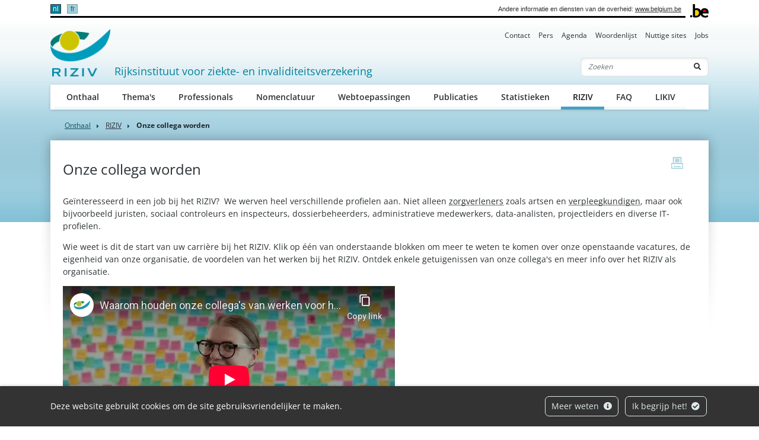

--- FILE ---
content_type: text/html; charset=UTF-8
request_url: https://www.riziv.fgov.be/nl/riziv/onze-collega-worden
body_size: 7068
content:
            
        
                        
                                                                    
                                                                                <!doctype html>
<html lang="nl">
<head>
    <meta http-equiv="Content-Type" content="text/html; charset=UTF-8">
    <meta http-equiv="X-UA-Compatible" content="IE=edge">
    <meta name="viewport" content="width=device-width, initial-scale=1">
    <title>    Onze collega worden
 | RIZIV</title>
    <meta name="description" content="">
    <meta name="keywords" content="">
    <link rel="canonical" href="https://www.riziv.fgov.be/nl/riziv/onze-collega-worden">
    <link rel="apple-touch-icon" type="image/png" sizes="180x180" href="/bundles/335aa44913d334f7d87ca9a10c89395b5cd0b2fb/img/head/apple-touch-icon.png">
    <link rel="icon" type="image/png" sizes="32x32" href="/bundles/335aa44913d334f7d87ca9a10c89395b5cd0b2fb/img/head/favicon-32x32.png">
    <link rel="icon" type="image/png" sizes="16x16" href="/bundles/335aa44913d334f7d87ca9a10c89395b5cd0b2fb/img/head/favicon-16x16.png">
    <link rel="manifest" href="/bundles/335aa44913d334f7d87ca9a10c89395b5cd0b2fb/img/head/site.webmanifest">
    <link rel="mask-icon" href="/bundles/335aa44913d334f7d87ca9a10c89395b5cd0b2fb/img/head/safari-pinned-tab.svg" color="#117bbb">
    <meta name="msapplication-TileColor" content="#117bbb">
    <meta name="theme-color" content="#ffffff">
            <link rel="stylesheet" href="/bundles/335aa44913d334f7d87ca9a10c89395b5cd0b2fb/css/index.css">
</head>
<body class="basic-page"
      data-translations="{&quot;back_to_ems&quot;:&quot;ems.back_to_ems&quot;,&quot;file_selected&quot;:&quot;1 bestand geselecteerd&quot;,&quot;form_error&quot;:&quot;Het formulier is op een probleem gestoten : %message%&quot;,&quot;form_saved&quot;:&quot;Uw bericht is verzonden.&quot;,&quot;form_processed&quot;:&quot;Uw bericht is verzonden.&quot;,&quot;form_error_try_later&quot;:&quot;Het formulier is op een probleem gestoten, probeer het later opnieuw.&quot;}">
<div id="cookiesBanner" class="pt-2 pt-md-0">
    <div class="container container-fluid d-lg-flex align-items-sm-center">
        <p class="text-center text-lg-left mb-0">
            Deze website gebruikt cookies om de site gebruiksvriendelijker te maken.
        </p>
        <ul class="list-inline ml-auto d-flex d-xl-block justify-content-center flex-wrap my-3">
            <li class="list-inline-item m-1">
                <a class="btn btn-outline-light" href="/nl/pagina/beveiliging-van-uw-persoonsgegevens">Meer weten <i class="fa fa-info-circle ml-1" aria-hidden="true"></i></a>
            </li>
            <li class="list-inline-item m-1">
                <button id="closeCookie" class="btn btn-outline-light close-banner">Ik begrijp het! <i class="fa fa-check-circle ml-1" aria-hidden="true"></i></button>
            </li>
        </ul>
    </div>
</div>
<a class="skip-main" href="#content">Skip to main content</a>
    
        <header class="" id="page-header">
    <div class="container-xl">
        <div id="topnav" class="d-flex align-items-end">
            <div id="head-fed" class="d-flex flex-grow-1 align-items-center pt-2 pb-1">
                                    <ul class="language-switcher list-inline mb-0 flex-shrink-0">
                                                    <li class="list-inline-item active">
                                                                <a lang="nl" class="nav-link" href="https://www.riziv.fgov.be/nl/riziv/onze-collega-worden">nl</a>
                            </li>
                                                    <li class="list-inline-item">
                                                                <a lang="fr" class="nav-link" href="https://www.inami.fgov.be/fr/l-inami/travailler-chez-nous">fr</a>
                            </li>
                                            </ul>
                                                <span class="ml-auto pl-2 text-right mr-2">
                    Andere informatie en diensten van de overheid: <a class="text-dark" href="https://www.belgium.be/nl" target="_blank">www.belgium.be</a>
                </span>
            </div>
            <div class="ml-2"><img src="/bundles/335aa44913d334f7d87ca9a10c89395b5cd0b2fb/img/logos/Blgm_beLogo.gif" height="23" alt="RIZIV"></div>
        </div>

        <div class="d-flex flex-column py-3 pt-md-0">
            <ul class="nav ml-auto d-none d-md-flex nav-secondary">
                                                                    <li class="nav-item">
            <a class="nav-link" href="                /nl/contact">Contact</a>
        </li>
    
                                <li class="nav-item">
            <a class="nav-link" href="                /nl/pers">Pers</a>
        </li>
    
                                <li class="nav-item">
            <a class="nav-link" href="                /nl/agenda">Agenda</a>
        </li>
    
                                <li class="nav-item">
            <a class="nav-link" href="                /nl/woordenlijst">Woordenlijst</a>
        </li>
    
                                <li class="nav-item">
            <a class="nav-link" href="                /nl/nuttige-sites">Nuttige sites</a>
        </li>
    
                                <li class="nav-item">
            <a class="nav-link" href="                /nl/jobs">Jobs</a>
        </li>
    
    
            </ul>

            <nav class="navbar navbar-expand-md navbar-light flex-wrap">
                <div id="navbar-header" class="d-flex align-items-center justify-content-between flex-grow-1">
                    <div class="d-flex align-items-end justify-content-between mb-md-3 flex-md-grow-1">
                        <a class="navbar-brand d-flex align-items-end text-decoration-none mr-2" href="/nl">
                            <img src="/bundles/335aa44913d334f7d87ca9a10c89395b5cd0b2fb/img/logos/sitelogo-nl.png" id="logo" height="32" alt="RIZIV">
                            <span class="ml-2">Rijksinstituut voor ziekte- en invaliditeitsverzekering</span>
                        </a>
                        <form class="form-inline my-2 my-lg-0 d-none d-md-block" action="/nl/zoeken">
                            <div class="input-group search-group">
                                <input name="q" class="form-control d-inline border-right-0" type="text" required="required" placeholder="Zoeken" aria-label="Zoeken">
                                <div class="input-group-append">
                                    <button class="btn border-left-0" type="submit"><i class="fas fa-search" aria-hidden="true"></i> <span class="sr-only">Zoeken</span></button>
                                </div>
                            </div>
                        </form>
                    </div>
                    <button class="navbar-toggler ml-auto" type="button" data-toggle="collapse" data-target="#navbar-main" aria-controls="navbar-main" aria-expanded="false" aria-label="Toggle navigation">
                        <span class="navbar-toggler-icon"></span>
                    </button>
                </div>

                <div class="collapse navbar-collapse" id="navbar-main">
                    <form class="form-inline p-2 d-block d-md-none" action="/nl/zoeken">
                        <div class="input-group search-group">
                            <input name="q" class="form-control d-inline border-right-0" type="text" required="required" placeholder="Zoeken" aria-label="Zoeken">
                            <div class="input-group-append">
                                <button class="btn border-left-0" type="submit"><i class="fas fa-search" aria-hidden="true"></i> <span class="sr-only">Zoeken</span></button>
                            </div>
                        </div>
                    </form>
                    <ul class="navbar-nav nav-main flex-wrap">
                                                                                                                  <li class="nav-item">
            <a class="nav-link" href="                /nl/onthaal">Onthaal</a>
        </li>
    
                                <li class="nav-item">
            <a class="nav-link" href="                /nl/thema-s">Thema&#039;s</a>
        </li>
    
                                <li class="nav-item">
            <a class="nav-link" href="                /nl/professionals">Professionals</a>
        </li>
    
                                <li class="nav-item">
            <a class="nav-link" href="                /nl/nomenclatuur">Nomenclatuur</a>
        </li>
    
                                <li class="nav-item">
            <a class="nav-link" href="                /nl/webtoepassingen">Webtoepassingen</a>
        </li>
    
                                <li class="nav-item">
            <a class="nav-link" href="                /nl/publicaties">Publicaties</a>
        </li>
    
                                <li class="nav-item">
            <a class="nav-link" href="                /nl/statistieken">Statistieken</a>
        </li>
    
                                <li class="nav-item">
            <a class="nav-link" href="                /nl/riziv">RIZIV</a>
        </li>
    
                                <li class="nav-item">
            <a class="nav-link" href="                /nl/faq">FAQ</a>
        </li>
    
    
                                                                                                              <li class="nav-item">
            <a class="nav-link" href="                /nl/likiv">LIKIV</a>
        </li>
    
    
                    </ul>
                    <ul class="navbar-nav nav-secondary d-flex d-md-none">
                                                                                    <li class="nav-item">
            <a class="nav-link" href="                /nl/contact">Contact</a>
        </li>
    
                                <li class="nav-item">
            <a class="nav-link" href="                /nl/pers">Pers</a>
        </li>
    
                                <li class="nav-item">
            <a class="nav-link" href="                /nl/agenda">Agenda</a>
        </li>
    
                                <li class="nav-item">
            <a class="nav-link" href="                /nl/woordenlijst">Woordenlijst</a>
        </li>
    
                                <li class="nav-item">
            <a class="nav-link" href="                /nl/nuttige-sites">Nuttige sites</a>
        </li>
    
                                <li class="nav-item">
            <a class="nav-link" href="                /nl/jobs">Jobs</a>
        </li>
    
    
                    </ul>
                </div>
            </nav>
        </div>
    </div>
</header>

    <main role="main" id="content">
        <div class="container-lg">
                
    
<nav aria-label="breadcrumb">
  <ol class="breadcrumb">
    <li class="breadcrumb-item"><a href="/nl">Onthaal</a></li>
              

        
                                                                                                                                                                                                                                                                    
                                            
                                            
                                            
                                            
                                            
                                            
                                            
                                            
            
                                            
                                                                            
                                            
                                            
                                            
                                            
                                            
                                            
                                            
                                            
                                            
                                            
            
                                                                                                                                            
                                            
                                            
                                            
                                            
                                            
                                            
                                            
                                            
                                            
                                            
                                            
                                            
                                            
                                            
                                            
                                            
                                            
                                            
                                            
                                            
                                            
                                            
                                            
                                            
                                            
                                            
                                            
                                            
                                            
                                            
                                            
                                            
                                            
                                            
                                            
                                            
                                            
                                            
                                            
                                            
                                            
                                            
                                            
                                            
            
                                            
                                            
                                            
                                            
                                            
                                            
                                            
                                            
                                            
                                            
                                            
                                            
            
                                                                            
            
                                            
                                            
                                                                            
                                            
                                            
                                            
                                            
                                            
                                            
                                            
                                            
                                            
                                            
                                            
                                            
                                            
                                            
            
                                            
                                            
                                                                            
                                            
                                            
                                            
                                            
                                            
                                            
            
                                            
                                            
                                            
                                                                            
                                            
                                            
                                            
                                            
                                            
                                            
                                            
            
                                            
                                            
                                            
                                            
                                                                                                                                                                            
                                            
                                            
                                            
                                            
                                            
                                            
            
                                                                            
                                            
                                            
                                            
            
                                            
                                            
                                            
                                            
                                            
                                            
                                            
                                            
                                            
                                            
                                            
                                            
                                            
                                            
                                            
                                            
                                            
            
                                            
                                            
                                                                            
            
                                                                            
            
                                            
                                            
                                            
                                                                            
                                            
            
                                            
                                            
            
                                                                            
                                            
                                            
                                            
                                            
                                            
                                            
                                            
                                            
                                            
                                            
            
                                                                            
                                            
                                            
                                            
                                            
                                            
            
                                                                            
                                            
                                            
            
                                                                            
            
                                            
                                            
                                            
                                            
                                            
                                            
                                            
                                            
            
                                                                                                            
                                            
                                            
                                            
                                            
                                            
            
                                                                            
                                            
                                            
                                            
                                            
                                            
                                            
                                            
            
                                                                            
                                            
                                            
            
            
                                                                                                                                            
                                            
                                            
                                            
                                            
            
                                            
                                            
                                            
                                            
            
                                            
                                            
            
                                                                            
            
                                            
                                                                            
                                            
                                            
                                            
                                            
            
                                                                            
            
                                            
            
                                                                                                            
                                            
            
                                                                            
                                            
                                            
                                            
                                            
                                            
                                            
                                            
                                            
                                            
                                            
                                            
                                            
                                            
            
                                            
                                                                            
            
                                                                            
                                            
                                            
                                            
                                            
                                            
                                            
                                            
            
                                                                            
                                            
            
                                            
                                            
                                                                            
                                            
                                            
                                            
                                            
            
                                                                            
                                            
                                            
            
                                                                            
                                            
                                            
                                            
                                            
                                            
                                            
            
                                                                            
                                            
            
                                                                            
                                            
                                            
                                            
                                            
                                            
                                            
                                            
                                            
            
                                            
                                            
                                            
                                            
                                            
                                            
                                            
            
                                                                                                            
                                            
                                            
                                            
                                            
                                            
                                            
                                            
                                            
            
                                            
                                                                            
            
                                                                            
            
                                                                            
            
                                                                            
                                            
                                            
                                            
            
            
                                            
                                            
                                            
            
                                                                                                                            
                                            
            
                                            
                                            
                                                                                                            
                                            
                                            
            
                                            
                                            
                                            
                                            
            
                                                                            
            
                                            
                                                                            
                                                                            
            
            
                                            
                                            
                                            
                                                                            
                                            
                                            
                                            
                                            
            
                                            
                                            
                                            
                                            
            
                                                                                                                            
            
                                                                            
                                            
            
                                            
            
                                                                                                                            
                                            
                                            
                                            
                                            
                                            
                                            
                                            
                                            
                                            
            
                                                                            
                                            
                                            
                                            
                                            
                                            
                                            
                                            
            
                                            
                                                                                                            
                                            
                                            
                                            
                                            
                                            
                                            
                                            
                                            
                                            
                                            
                                            
            
                                                                            
                                            
                                            
                                            
                                            
                                            
                                            
                                            
            
            
                                                                            
                                            
                                            
                                            
                                            
                                            
            
                                            
                                            
                                            
            
                                                                                                                            
                                            
                                            
                                            
                                            
            
                                                                            
                                            
                                            
            
                                                                                                            
                                            
                                            
                                            
                                            
                                            
                                            
                                            
            
                                                                            
                                            
                                            
                                            
            
            
                                            
                                            
            
                                                                                            
                                            
                                            
                                            
                                            
                                            
                                            
                                            
                                            
                                            
                                            
                                            
            
                                                                                            
                                            
                                            
                                            
                                            
                                            
            
                                                                                            
                                            
                                            
                                            
                                                                            
                                            
                                            
                                            
            
                                            
                                            
            
                                                                                            
                                            
                                            
                                            
                                            
                                            
                                            
            
                                                                                                                            
            
                                                                            
                                            
                                            
                                            
                                            
                                            
            
                                            
                                            
                                            
            
                                                                                            
                                            
                                            
                                            
                                            
                                            
                                            
                                            
                                            
                                            
                                            
                                            
                                            
                                            
                                            
                                            
                                            
                                            
                                            
                                            
                                            
                                            
                                            
                                            
                                            
                                            
                                            
                                            
                                            
                                            
                                            
                                            
                                            
                                            
                                            
                                            
                                            
                                            
                                            
                                            
                                            
                                            
                                            
                                            
                                            
                                            
                                            
                                            
                                            
                                            
                                            
                                            
                                            
                                            
                                            
                                            
                                            
                                            
                                            
                                            
                                            
                                            
                                            
                                            
                                            
                                            
                                            
                                            
                                            
                                            
                                            
                                            
                                            
                                            
                                            
                                            
                                            
                                            
                                            
                                            
                                            
            
                                                            
                                                                                                                                                                                
                                                                            
                                            
                                            
                                            
                                            
            
                                                                            
                                            
                                            
                                            
                                            
            
                                                                            
                                                                            
                                            
                                            
                                            
                                            
                                            
                                            
                                            
                                            
                                            
                                            
            
                                                                            
                                            
                                            
                                            
                                            
                                            
                                            
                                            
                                            
                                            
                                            
                                            
                                            
                                            
                                            
                                            
                                            
                                            
            
                                            
                                            
                                            
                                                                            
                                            
                                            
                                            
                                            
                                            
                                            
                                            
            
                                            
                                            
                                            
                                            
                                            
            
                                                                            
                                            
                                            
                                            
                                            
                                            
                                            
                                            
                                            
            
                                                                            
                                            
                                            
                                            
            
                                                                            
                                            
                                            
                                            
                                            
                                            
                                            
                                            
                                            
                                                                            
            
            
                                                                            
                                            
                                            
                                            
            
                                                                            
                                            
                                            
                                            
                                            
                                            
                                                                            
                                            
                                            
                                            
                                            
                                            
                                            
                                            
                                            
                                            
                                            
                                            
                                            
            
                                            
                                            
                                            
                                            
                                            
                                            
                                            
                                            
                                            
                                            
                                            
                                            
                                            
                                            
                                            
                                            
                                            
                                            
                                            
                                            
                                            
                                            
                                            
                                            
                                            
                                            
            
                                                                            
                                            
                                            
                                            
                                            
                                            
                                            
                                            
                                            
                                            
                                            
                                            
                                            
                                            
                                            
                                            
                                            
                                            
                                            
                                            
                                            
                                            
            
                                                                            
                                            
                                            
                                            
                                            
                                                                            
            
                                            
                                            
                                            
                                            
                                            
                                            
            
                                                                                                            
                                            
                                            
                                            
                                            
                                            
                                            
                                            
                                            
                                            
                                            
                                            
            
                                                                            
                                            
                                            
                                            
                                            
                                            
                                            
                                            
                                            
                                            
                                            
                                            
                                            
                                            
                                            
                                            
                                            
                                            
                                            
                                            
                                            
                                            
                                            
                                            
                                            
                                            
                                            
                                            
                                            
                                            
                                            
                                            
                                            
                                            
                                            
                                            
                                            
                                            
                                            
                                            
                                            
                                            
                                            
                                            
                                            
                                            
            
                                                                            
                                            
                                            
                                                                            
                                            
            
                                            
                                            
            
                                                                                                            
                                            
                                            
                                            
                                            
                                            
                                            
                                            
                                            
                                            
                                            
                                            
                                            
                                            
                                            
                                            
                                            
                                            
                                            
                                            
                                            
            
                                                                            
                                            
                                            
                                            
                                            
                                            
                                            
                                            
                                            
                                            
                                            
                                            
            
                                            
                                            
                                            
                                            
                                                                            
                                            
                                            
            
                                            
                                            
            
                                                                            
            
                                                                            
                                            
                                            
            
                                            
                                            
                                            
                                            
                                            
                                            
            
                                                                            
                                            
                                            
            
                                            
                                                                            
                                            
                                            
                                            
            
                                                                            
                                            
                                            
                                            
            
                                                                            
                                            
                                            
                                            
                                            
                                            
                                            
                                            
                                            
                                            
                                            
                                            
                                            
                                            
                                            
                                            
                                            
            
                                            
                                                                            
                                            
                                            
                                            
                                            
                                            
            
                                                                            
                                            
            
                                                                            
                                            
                                            
                                            
                                            
                                            
                                            
                                            
                                            
                                            
                                            
                                            
                                            
                                            
            
                                                                            
                                            
                                            
                                            
                                            
            
            
                                                                                                                            
                                            
                                            
                                            
                                            
            
                                            
                                            
                                                                            
                                            
                                            
                                            
            
                                                                                                            
                                            
                                            
                                            
                                            
                                            
            
                                                                            
                                            
                                            
                                            
                                            
            
                                                                            
                                            
                                            
            
                                                                            
                                            
                                            
                                            
                                            
                                            
                                            
                                            
                                            
                                            
                                            
                                            
                                            
                                            
                                            
                                            
                                            
                                            
            
                                            
                                            
                                            
                                            
                                            
                                            
                                            
                                            
                                            
                                            
            
                                                                            
                                            
                                            
                                            
                                            
                                            
                                            
                                            
                                            
            
                                                                            
                                            
                                            
                                            
                                            
                                            
                                            
                                            
                                            
                                            
                                            
                                            
                                            
                                            
                                            
            
                                                                            
                                            
                                            
                                            
            
                                                                            
                                            
                                            
                                            
                                            
            
                                                                            
            
            
                                                                                            
                                                                            
                                            
            
                                                                            
            
                                                                            
                                            
                                            
            
                                            
                                                                            
                                            
                                            
                                            
            
                                                                            
                                            
                                            
                                            
                                            
            
                                                                            
            
            
                                                                                            
                                            
                                            
                                            
                                            
                                            
                                            
                                            
                                            
                                            
                                            
                                                                            
                                            
                                            
                                            
                                            
                                            
                                            
                                            
                                            
                                            
                                            
                                            
            
                                            
                                            
                                            
                                                                            
                                            
            
                                            
                                            
                                            
                                            
                                            
                                            
                                            
                                            
                                            
            
                                                                                                                                                                                
                                            
                                            
                                            
                                            
                                            
                                            
                                            
                                            
                                            
                                            
                                            
                                            
                                            
                                            
                                            
                                            
                                            
                                            
                                            
                                            
                                            
                                            
                                            
                                            
                                            
                                            
                                            
                                            
                                            
                                            
                                            
                                            
                                            
                                            
                                            
                                            
                                            
                                            
                                            
                                            
                                            
                                            
                                            
                                            
                                            
                                            
                                            
                                            
                                            
                                            
                                            
                                            
                                            
                                            
                                            
                                            
                                            
            
                                                                                            
            
                                                            
                                                            
                                                            
                                                                                                                                                                                
            
                                                            
                                                            
                                                            
                                                            
                                                            
                                                            
                                                            
                                                            
                                                            
                                                            
                                                            
                                                            
                                                            
                                                            
                                                            
                                                            
                                                            
                                                            
                                                            
                                                            
                                                            
                                                            
                                                            
                                                            
                                                            
                                                            
                                                            
                                                            
                                                            
                                                            
                                                            
                                                            
                                                                                                                                                                                
                                            
                                            
                                            
                                            
                                            
                                            
                                            
                                            
                                            
                                            
                                            
                                            
                                            
                                            
                                            
                                            
                                            
                                            
                                            
                                            
                                            
                                            
                                            
                                            
                                            
                                            
                                            
                                            
                                            
                                            
                                            
                                            
            
                                                                                            
                                                                                                            
            
                                            
                                            
            
                                                                            
                                            
                                            
                                            
                                            
                                            
                                            
            
                                                                            
                                            
            
                                                                            
                                            
                                            
                                            
                                            
                                            
            
                                                                            
                                            
                                            
                                            
                                            
                                            
            
                                            
            
                                                                                                                            
                                            
                                            
                                            
            
                                                                            
                                            
                                            
                                            
                                            
                                            
            
                                                                            
                                            
                                            
                                            
                                            
                                            
            
                                                                            
                                            
                                            
                                            
                                            
                                            
                                            
            
                                            
            
                                                                                                                            
                                            
                                            
                                            
                                            
            
                                                                            
                                            
            
                                                                            
                                            
                                            
                                            
                                            
                                            
                                            
                                            
                                            
            
            
                                                                                                                            
                                            
                                            
                                            
                                            
            
                                                                            
                                            
            
                                                                            
                                            
                                            
                                            
                                            
                                            
                                            
                                            
                                            
            
            
                                                                                                                            
                                            
            
                                                                            
                                            
                                            
                                            
                                            
                                            
                                            
                                            
                                            
                                            
                                            
                                            
            
            
                                                                                            
                                            
                                            
            
                                                                                            
                                            
                                            
                                            
                                            
                                            
            
                                                                                            
                                            
                                            
                                            
                                            
                                            
                                            
                                            
                                            
                                            
                                            
                                            
                                            
                                            
                                            
                                            
                                            
                                            
                                            
                                            
                                            
                                            
                                            
                                            
                                            
                                            
                                            
                                            
                                            
                                            
                                            
                                            
                                            
                                            
                                            
                                            
                                            
                                            
            
                                                            
                                                            
                                                            
                                                            
                                                            
                                                            
                                                            
                                                            
                                                            
                                                            
                                                            
                                                            
                                                            
                                                            
                                                            
                                                            
                                                            
                                                            
                                                            
                                                            
                                                            
                                                            
                                                            
                                                            
                                                            
                                                            
                                                            
                                                            
                                                            
                                                            
                                                            
                                                            
                                                            
                                                            
                                                            
                                                            
                                                            
                                                            
                                                            
                                                            
                                                            
                                                            
                                                            
                                                            
                                                            
                                                            
                                                            
                                                            
                                                            
                                                            
                                                            
                                                            
                                                            
                                                            
                                                            
                                                            
                                                            
                                                            
                                                            
                                                            
                                                            
                                                            
                                                            
                                                            
                                                            
                                                            
                                                            
                                                            
                                                            
                                                            
                                                            
                                                            
                                                            
                                                            
                                                            
                                                            
                                                            
                                                            
                                                            
                                                            
                                                            
                                                            
                                                            
                                                                                                                                                                                                                
            
                                                                            
            
                                                                            
            
                                                                            
            
                                                                            
            
                                                                            
            
                                                                            
            
                                                                            
            
                                                                            
                                            
            
                                                                            
                                            
            
                                                                            
                                            
                                            
            
                                                                            
                                            
                                            
            
                                            
                                            
                                            
            
                                                                                                                            
                                            
                                            
                                            
                                            
                                            
            
                                                                            
                                            
                                            
                                            
                                            
                                            
            
                                                                            
                                            
                                            
                                            
                                            
                                            
            
                                                                            
                                            
                                            
                                            
                                            
                                            
            
                                                                            
                                            
                                            
                                            
                                            
                                            
            
                                                                            
                                            
                                            
                                            
                                            
                                            
            
                                                                            
                                            
                                            
                                            
                                            
                                            
            
                                                                            
                                            
                                            
                                            
                                            
                                            
            
                                                                            
                                            
                                            
                                            
                                            
                                            
            
                                                                            
                                            
                                            
                                            
                                            
                                            
                                            
            
                                                                            
                                            
                                            
            
                                            
                                                                            
                                            
                                            
                                            
                                            
                                            
                                            
                                            
            
            
                                                            
                                                            
                                                                                            
                                            
                                            
                                            
                                            
                                            
                                            
                                            
                                            
                                            
                                            
                                            
                                            
                                            
                                            
                                            
                                            
                                            
                                            
                                            
                                            
                                            
                                            
                                            
                                            
                                            
                                            
                                            
                                            
                                            
                                            
                                            
                                            
                                            
            
                                                            
                                                            
                                                                                                                                                                                <li class="breadcrumb-item">
                                <a href="/nl/riziv" class="text-body font-family-secondary">
                    RIZIV
                </a>
            </li>
            
                                                                                            
                                            
            
                                                            
                                                                                            
                                            
                                            
                                            
                                            
                                            
                                            
                                            
                                            
                                            
                                            
                                            
                                            
            
                                                            
                                                                                            
                                            
                                            
                                            
                                            
                                            
                                            
                                            
                                            
                                            
                                            
                                            
                                            
                                            
                                            
                                            
                                            
                                            
            
                                                            
                                                            
                                                            
                                                            
                                                            
                                                            
                                                            
                                                            
                                                                                            
            
                                                            
                                                            
                                                            
                                                            
                                                            
                                                            
                                                            
                                                                                            
                                            
            
                                                            
                                                            
                                                                                                                                                                                
                                            
                                            
                                            
                                            
                                            
                                            
                                            
            
                                                                                            
                                            
                                            
                                            
                                            
                                            
                                            
            
                                        
        <li class="breadcrumb-item active" aria-current="page">Onze collega worden</li>
  </ol>
</nav>
    <div id="page-container" class="px-4 pt-6 pb-8 pb-lg-10" xmlns="http://www.w3.org/1999/html">
        <a href="javascript:if(window.print)window.print()" class="print-btn d-none d-md-block" title="print">
            <span class="sr-only">print</span>
        </a>
        <div class="row">
                                                    <div class="col-md order-0 order-md-1" id="page-content" data-ajax-lexicon="/nl/lexicons.json">
                <h1 >Onze collega worden</h1>
                                                                                                                                            <div id="toc-content">
                                    <div class="intro mb-4 content-lexicon">
            <p>​Ge&iuml;nteresseerd in een job bij het RIZIV?&nbsp; We werven heel verschillende profielen aan. Niet alleen zorgverleners zoals artsen en verpleegkundigen, maar ook bijvoorbeeld juristen, sociaal controleurs en inspecteurs, dossierbeheerders, administratieve medewerkers, data-analisten, projectleiders en diverse IT-profielen.</p>

<p>Wie weet is dit de start van uw carri&egrave;re bij het RIZIV. Klik op &eacute;&eacute;n van onderstaande blokken om meer te weten te komen over onze openstaande vacatures, de eigenheid van onze organisatie, de voordelen van het werken bij het RIZIV. Ontdek enkele getuigenissen van onze collega&#39;s en meer info over het RIZIV als organisatie.</p>

<p><iframe allow="accelerometer; autoplay; clipboard-write; encrypted-media; gyroscope; picture-in-picture; web-share" allowfullscreen="" frameborder="0" height="315" referrerpolicy="strict-origin-when-cross-origin" src="https://www.youtube-nocookie.com/embed/dnmPqamevFI" title="Waarom houden onze collega's van werken voor het RIZIV?;controls=0&amp;rel=0" width="560"></iframe></p>
        </div>
    
            <div class="row">
                                        <div class="col-md-6 mb-4 content-lexicon"><div>
<div class="focuscontent hasImage">
<h1><span><span><a href="/nl/riziv/onze-collega-worden/onze-vacatures">Onze vacatures</a></span></span></h1>

<div class="image">
<div class="graphic"><span>​<a href="/nl/riziv/onze-collega-worden/onze-vacatures" title="Onze vacatures"><img alt="focus image" height="184" src="../../file/ad17307cb17006fe0d8cf4f997fca3ebfdbd350a/498470c5389c68a80ff9d1c36181464fec846e60/vacatures-2025.png?type=image/png&amp;name=vacatures_2025.png" style="height:87px;width:127px;" width="264" /></a></span></div>
</div>

<div class="textblock">
<p><span>Openstaande vacatures bij het RIZIV voor statutaire, contractuele functies of een startbaan ( tot 26 jaar) zijn gedurende de hele inschrijfperiode gepubliceerd op de Jobpagina&rsquo;s van het RIZIV.</span></p>
</div>
</div>

<div><span>&nbsp;</span></div>
</div><div>
<div class="focuscontent hasImage">
<h1><span><span><a href="/nl/riziv/onze-collega-worden/6-redenen-om-voor-het-riziv-te-kiezen">6 redenen om voor het RIZIV te kiezen</a></span></span></h1>

<div class="image">
<div class="graphic"><span>​<a href="/nl/riziv/onze-collega-worden/6-redenen-om-voor-het-riziv-te-kiezen" title="6 redenen om voor het RIZIV te kiezen"><img alt="focus image" height="184" src="../../file/ad17307cb17006fe0d8cf4f997fca3ebfdbd350a/f897efa8c7546d128dbfb17955a5724921464a1d/6-redenen-2025.png?type=image/png&amp;name=6_redenen_2025.png" style="height:87px;width:127px;" width="264" /></a></span></div>
</div>

<div class="textblock">
<p><span>Het RIZIV biedt zijn personeelsleden jobs met een belangrijke maatschappelijke impact, een marktconform loon en verschillende bijkomende voordelen op vlak van: flexibiliteit, infrastructuur, mobiliteit, enzovoort.</span></p>
</div>
</div>

<div><span>&nbsp;</span></div>
</div><div>
<div class="focuscontent hasImage">
<h1><span><span><a href="/nl/riziv/onze-opdrachten">Onze missie en cultuur</a></span></span></h1>

<div class="image">
<div class="graphic"><span>​<a href="/nl/riziv/onze-opdrachten" title="Onze missie en cultuur"><img alt="focus image" height="184" src="../../file/ad17307cb17006fe0d8cf4f997fca3ebfdbd350a/ba050a9ba1b5e38cb8d871b3c7e8b34353dd4018/missie-en-cultuur-2025.png?type=image/png&amp;name=missie_en_cultuur_2025.png" style="height:87px;width:127px;" width="264" /></a></span></div>
</div>

<div class="textblock">
<p><span>Mission-statement en krachtlijnen bij de uitvoering van onze missie, gebaseerd op onze werkcultuur waarin flexibiliteit, verantwoordelijkheid en openheid van groot belang zijn.</span></p>
</div>
</div>

<div><span>&nbsp;</span></div>
</div></div>
                            <div class="col-md-6 mb-4 content-lexicon"><div>
<div class="focuscontent hasImage">
<h1><a href="/nl/riziv/onze-collega-worden/infosessie-voor-artsen"><span><span>Infosessie voor artsen</span></span></a></h1>

<div class="image">
<div class="graphic"><span>​<a href="/nl/riziv/onze-collega-worden/6-redenen-om-voor-het-riziv-te-kiezen" title="Six bonnes raisons de choisir L'INAMI"><img alt="focus image" height="184" src="../../file/ad17307cb17006fe0d8cf4f997fca3ebfdbd350a/f9440a7d803cae24fa2c7bc9047746ab88c77ae5/infosessie-2025.png?type=image/png&amp;name=infosessie_2025.png" style="height:87px;width:127px;" width="264" /></a></span></div>
</div>

<div class="textblock">
<p><span>Elk jaar organiseren we een infosessie om beter te begrijpen wat het betekent om als arts te werken voor het RIZIV.</span></p>
</div>
</div>

<div><span>&nbsp;</span></div>
</div>

<div>
<div class="focuscontent hasImage">
<h1><span><span><a href="/nl/riziv/onze-collega-worden/het-riziv-achter-de-schermen-wat-denken-onze-collega-s">Het RIZIV achter de schermen: wat vinden onze medewerkers?</a></span></span></h1>

<div class="image">
<div class="graphic"><span>​<a href="/nl/riziv/onze-collega-worden/het-riziv-achter-de-schermen-wat-denken-onze-collega-s" title="Het RIZIV achter de schermen: wat vinden onze medewerkers?"><img alt="focus image" height="184" src="../../file/ad17307cb17006fe0d8cf4f997fca3ebfdbd350a/e2a2f9d5028631ea2335989a33c0f3bb41b0ef29/onze-medewerkers-2025.png?type=image/png&amp;name=onze_medewerkers_2025.png" style="height:87px;width:127px;" width="264" /></a></span></div>
</div>

<div class="textblock">
<p><span>Enkele getuigenissen van werknemers van het RIZIV</span></p>
</div>
</div>

<div><span>&nbsp;</span></div>
</div></div>
                    </div>
                            
                                                                    </div>
                            </div>
        </div>
    </div>
        </div>
    </main>
    
    <footer class="py-5 border-top" id="page-footer">
        <div class="container-lg">
            <div class="row">
                                                                                <div class="col-md-6 col-lg-3 mb-5 mb-lg-0">
                <div class="d-flex flex-column h-100 footer-menu">
                                        <h2 class="mb-4"><a href="                /nl/thema-s">Thema&#039;s</a></h2>
                    <ul class="list-unstyled d-flex flex-column flex-grow-1">
                                                                        <li class="mb-2"><a href="                /nl/thema-s/verzorging-kosten-en-terugbetaling" >Verzorging: Kosten en terugbetaling</a></li>
    
                                                                        <li class="mb-2"><a href="                /nl/thema-s/kwaliteitszorg" >Kwaliteitszorg</a></li>
    
                                                                        <li class="mb-2"><a href="                /nl/thema-s/medische-ongevallen" >Medische ongevallen</a></li>
    
                                                                        <li class="mb-2"><a href="                /nl/thema-s/arbeidsongeschiktheid" >Arbeidsongeschiktheid</a></li>
    
                                                                        <li class="mb-2"><a href="                /nl/thema-s/zwangerschap-en-geboorte" >Zwangerschap en geboorte</a></li>
    
                                                                        <li class="mb-2"><a href="                /nl/thema-s/socio-professionele-re-integratie" >Socio-professionele re-integratie</a></li>
    
                                                                            <li class="mt-auto viewmore"><a href="                /nl/thema-s">Bekijk alle thema&#039;s</a></li>
                                            </ul>
                </div>
            </div>
                    <div class="col-md-6 col-lg-3 mb-5 mb-lg-0">
                <div class="d-flex flex-column h-100 footer-menu">
                                        <h2 class="mb-4"><a href="                /nl/professionals">Professionals</a></h2>
                    <ul class="list-unstyled d-flex flex-column flex-grow-1">
                                                                        <li class="mb-2"><a href="                /nl/professionals/individuele-zorgverleners" >Individuele zorgverleners</a></li>
    
                                                                        <li class="mb-2"><a href="                /nl/professionals/verzorgingsinstellingen-en-diensten" >Verzorgingsinstellingen en diensten</a></li>
    
                                                                        <li class="mb-2"><a href="                /nl/professionals/andere-professionals" >Andere professionals</a></li>
    
                                                                        <li class="mb-2"><a href="                /nl/professionals/info-voor-allen" >Info voor allen</a></li>
    
                                                                            <li class="mt-auto viewmore"><a href="                /nl/professionals">Bekijk alle professionals</a></li>
                                            </ul>
                </div>
            </div>
                    <div class="col-md-6 col-lg-3 mb-5 mb-lg-0">
                <div class="d-flex flex-column h-100 footer-menu">
                                        <h2 class="mb-4"><a href="                /nl/webtoepassingen">Webtoepassingen</a></h2>
                    <ul class="list-unstyled d-flex flex-column flex-grow-1">
                                                                        <li class="mb-2"><a href="                /nl/webtoepassingen/nomensoft" >NomenSoft</a></li>
    
                                                                        <li class="mb-2"><a href="                /nl/webtoepassingen/progezondheid" >ProGezondheid</a></li>
    
                                                                        <li class="mb-2"><a href="                /nl/webtoepassingen/een-zorgverlener-zoeken" >Een zorgverlener zoeken</a></li>
    
                                                                        <li class="mb-2"><a href="                /nl/webtoepassingen/geneesmiddelen-en-radio-farmaceutische-producten-vergoed-door-de-verplichte-ziekteverzekering" >Geneesmiddelen en radio-farmaceutische producten vergoed door de verplichte ziekteverzekering</a></li>
    
                                                                        <li class="mb-2"><a href="                /nl/webtoepassingen/concerto" >Concerto</a></li>
    
                                                                            <li class="mt-auto viewmore"><a href="                /nl/webtoepassingen">Bekijk alle webtoepassingen</a></li>
                                            </ul>
                </div>
            </div>
                    <div class="col-md-6 col-lg-3 mb-5 mb-lg-0">
                <div class="d-flex flex-column h-100 footer-menu">
                                        <h2 class="mb-4"><a href="                /nl/riziv">RIZIV</a></h2>
                    <ul class="list-unstyled d-flex flex-column flex-grow-1">
                                                                        <li class="mb-2"><a href="                /nl/riziv/structuur-van-onze-diensten" >Structuur van onze diensten</a></li>
    
                                                                        <li class="mb-2"><a href="                /nl/riziv/onze-organen" >Onze organen</a></li>
    
                                                                        <li class="mb-2"><a href="                /nl/riziv/onze-bestuursovereenkomst" >Onze bestuursovereenkomst</a></li>
    
                                                                        <li class="mb-2"><a href="                /nl/riziv/klachten-over-onze-diensten" >Klachten over onze diensten</a></li>
    
                                                                        <li class="mb-2"><a href="                /nl/riziv/onze-overheidsopdrachten" >Onze overheidsopdrachten</a></li>
    
                                                                    </ul>
                </div>
            </div>
            
            </div>
            <div id="copyright" class="my-8">© RIZIV, alle rechten voorbehouden</div>
                                                                                <ul class="list-inline" id="footer-legal">
                                                                <li class="list-inline-item"><a href="                /nl/disclaimer" >Disclaimer</a></li>
    
                                                                <li class="list-inline-item"><a href="                /nl/toegankelijkheidsverklaring" >Toegankelijkheidsverklaring</a></li>
    
                                                                <li class="list-inline-item"><a href="                /nl/beveiliging-van-uw-persoonsgegevens" >Beveiliging van uw persoonsgegevens</a></li>
    
                    </ul>
    
        </div>
    </footer>

    <a id="back2top" href="#logo"><i class="fas fa-arrow-up"></i><span class="sr-only">Top</span></a><script type="application/javascript" src="/bundles/emsform/js/form.js"></script>
    <script src="/bundles/335aa44913d334f7d87ca9a10c89395b5cd0b2fb/js/index.js"></script>
            <!-- Matomo -->
        <script>
            var _paq = window._paq = window._paq || [];
            /* tracker methods like "setCustomDimension" should be called before "trackPageView" */
            _paq.push(['trackPageView']);
            _paq.push(['requireCookieConsent']);
            _paq.push(['enableLinkTracking']);
            (function() {
                var u="https://matomo.bosa.be/";
                _paq.push(['setTrackerUrl', u+'matomo.php']);
                _paq.push(['setSiteId', '401']);
                var d=document, g=d.createElement('script'), s=d.getElementsByTagName('script')[0];
                g.async=true; g.src=u+'matomo.js'; s.parentNode.insertBefore(g,s);
            })();
        </script>
        <!-- End Matomo Code -->
    </body>
</html>



--- FILE ---
content_type: text/html; charset=utf-8
request_url: https://www.youtube-nocookie.com/embed/dnmPqamevFI
body_size: 46676
content:
<!DOCTYPE html><html lang="en" dir="ltr" data-cast-api-enabled="true"><head><meta name="viewport" content="width=device-width, initial-scale=1"><script nonce="M9OSYplnJ3L77bEhM0WxQg">if ('undefined' == typeof Symbol || 'undefined' == typeof Symbol.iterator) {delete Array.prototype.entries;}</script><style name="www-roboto" nonce="SN5QgPhaayPYSsPKSSxN6Q">@font-face{font-family:'Roboto';font-style:normal;font-weight:400;font-stretch:100%;src:url(//fonts.gstatic.com/s/roboto/v48/KFO7CnqEu92Fr1ME7kSn66aGLdTylUAMa3GUBHMdazTgWw.woff2)format('woff2');unicode-range:U+0460-052F,U+1C80-1C8A,U+20B4,U+2DE0-2DFF,U+A640-A69F,U+FE2E-FE2F;}@font-face{font-family:'Roboto';font-style:normal;font-weight:400;font-stretch:100%;src:url(//fonts.gstatic.com/s/roboto/v48/KFO7CnqEu92Fr1ME7kSn66aGLdTylUAMa3iUBHMdazTgWw.woff2)format('woff2');unicode-range:U+0301,U+0400-045F,U+0490-0491,U+04B0-04B1,U+2116;}@font-face{font-family:'Roboto';font-style:normal;font-weight:400;font-stretch:100%;src:url(//fonts.gstatic.com/s/roboto/v48/KFO7CnqEu92Fr1ME7kSn66aGLdTylUAMa3CUBHMdazTgWw.woff2)format('woff2');unicode-range:U+1F00-1FFF;}@font-face{font-family:'Roboto';font-style:normal;font-weight:400;font-stretch:100%;src:url(//fonts.gstatic.com/s/roboto/v48/KFO7CnqEu92Fr1ME7kSn66aGLdTylUAMa3-UBHMdazTgWw.woff2)format('woff2');unicode-range:U+0370-0377,U+037A-037F,U+0384-038A,U+038C,U+038E-03A1,U+03A3-03FF;}@font-face{font-family:'Roboto';font-style:normal;font-weight:400;font-stretch:100%;src:url(//fonts.gstatic.com/s/roboto/v48/KFO7CnqEu92Fr1ME7kSn66aGLdTylUAMawCUBHMdazTgWw.woff2)format('woff2');unicode-range:U+0302-0303,U+0305,U+0307-0308,U+0310,U+0312,U+0315,U+031A,U+0326-0327,U+032C,U+032F-0330,U+0332-0333,U+0338,U+033A,U+0346,U+034D,U+0391-03A1,U+03A3-03A9,U+03B1-03C9,U+03D1,U+03D5-03D6,U+03F0-03F1,U+03F4-03F5,U+2016-2017,U+2034-2038,U+203C,U+2040,U+2043,U+2047,U+2050,U+2057,U+205F,U+2070-2071,U+2074-208E,U+2090-209C,U+20D0-20DC,U+20E1,U+20E5-20EF,U+2100-2112,U+2114-2115,U+2117-2121,U+2123-214F,U+2190,U+2192,U+2194-21AE,U+21B0-21E5,U+21F1-21F2,U+21F4-2211,U+2213-2214,U+2216-22FF,U+2308-230B,U+2310,U+2319,U+231C-2321,U+2336-237A,U+237C,U+2395,U+239B-23B7,U+23D0,U+23DC-23E1,U+2474-2475,U+25AF,U+25B3,U+25B7,U+25BD,U+25C1,U+25CA,U+25CC,U+25FB,U+266D-266F,U+27C0-27FF,U+2900-2AFF,U+2B0E-2B11,U+2B30-2B4C,U+2BFE,U+3030,U+FF5B,U+FF5D,U+1D400-1D7FF,U+1EE00-1EEFF;}@font-face{font-family:'Roboto';font-style:normal;font-weight:400;font-stretch:100%;src:url(//fonts.gstatic.com/s/roboto/v48/KFO7CnqEu92Fr1ME7kSn66aGLdTylUAMaxKUBHMdazTgWw.woff2)format('woff2');unicode-range:U+0001-000C,U+000E-001F,U+007F-009F,U+20DD-20E0,U+20E2-20E4,U+2150-218F,U+2190,U+2192,U+2194-2199,U+21AF,U+21E6-21F0,U+21F3,U+2218-2219,U+2299,U+22C4-22C6,U+2300-243F,U+2440-244A,U+2460-24FF,U+25A0-27BF,U+2800-28FF,U+2921-2922,U+2981,U+29BF,U+29EB,U+2B00-2BFF,U+4DC0-4DFF,U+FFF9-FFFB,U+10140-1018E,U+10190-1019C,U+101A0,U+101D0-101FD,U+102E0-102FB,U+10E60-10E7E,U+1D2C0-1D2D3,U+1D2E0-1D37F,U+1F000-1F0FF,U+1F100-1F1AD,U+1F1E6-1F1FF,U+1F30D-1F30F,U+1F315,U+1F31C,U+1F31E,U+1F320-1F32C,U+1F336,U+1F378,U+1F37D,U+1F382,U+1F393-1F39F,U+1F3A7-1F3A8,U+1F3AC-1F3AF,U+1F3C2,U+1F3C4-1F3C6,U+1F3CA-1F3CE,U+1F3D4-1F3E0,U+1F3ED,U+1F3F1-1F3F3,U+1F3F5-1F3F7,U+1F408,U+1F415,U+1F41F,U+1F426,U+1F43F,U+1F441-1F442,U+1F444,U+1F446-1F449,U+1F44C-1F44E,U+1F453,U+1F46A,U+1F47D,U+1F4A3,U+1F4B0,U+1F4B3,U+1F4B9,U+1F4BB,U+1F4BF,U+1F4C8-1F4CB,U+1F4D6,U+1F4DA,U+1F4DF,U+1F4E3-1F4E6,U+1F4EA-1F4ED,U+1F4F7,U+1F4F9-1F4FB,U+1F4FD-1F4FE,U+1F503,U+1F507-1F50B,U+1F50D,U+1F512-1F513,U+1F53E-1F54A,U+1F54F-1F5FA,U+1F610,U+1F650-1F67F,U+1F687,U+1F68D,U+1F691,U+1F694,U+1F698,U+1F6AD,U+1F6B2,U+1F6B9-1F6BA,U+1F6BC,U+1F6C6-1F6CF,U+1F6D3-1F6D7,U+1F6E0-1F6EA,U+1F6F0-1F6F3,U+1F6F7-1F6FC,U+1F700-1F7FF,U+1F800-1F80B,U+1F810-1F847,U+1F850-1F859,U+1F860-1F887,U+1F890-1F8AD,U+1F8B0-1F8BB,U+1F8C0-1F8C1,U+1F900-1F90B,U+1F93B,U+1F946,U+1F984,U+1F996,U+1F9E9,U+1FA00-1FA6F,U+1FA70-1FA7C,U+1FA80-1FA89,U+1FA8F-1FAC6,U+1FACE-1FADC,U+1FADF-1FAE9,U+1FAF0-1FAF8,U+1FB00-1FBFF;}@font-face{font-family:'Roboto';font-style:normal;font-weight:400;font-stretch:100%;src:url(//fonts.gstatic.com/s/roboto/v48/KFO7CnqEu92Fr1ME7kSn66aGLdTylUAMa3OUBHMdazTgWw.woff2)format('woff2');unicode-range:U+0102-0103,U+0110-0111,U+0128-0129,U+0168-0169,U+01A0-01A1,U+01AF-01B0,U+0300-0301,U+0303-0304,U+0308-0309,U+0323,U+0329,U+1EA0-1EF9,U+20AB;}@font-face{font-family:'Roboto';font-style:normal;font-weight:400;font-stretch:100%;src:url(//fonts.gstatic.com/s/roboto/v48/KFO7CnqEu92Fr1ME7kSn66aGLdTylUAMa3KUBHMdazTgWw.woff2)format('woff2');unicode-range:U+0100-02BA,U+02BD-02C5,U+02C7-02CC,U+02CE-02D7,U+02DD-02FF,U+0304,U+0308,U+0329,U+1D00-1DBF,U+1E00-1E9F,U+1EF2-1EFF,U+2020,U+20A0-20AB,U+20AD-20C0,U+2113,U+2C60-2C7F,U+A720-A7FF;}@font-face{font-family:'Roboto';font-style:normal;font-weight:400;font-stretch:100%;src:url(//fonts.gstatic.com/s/roboto/v48/KFO7CnqEu92Fr1ME7kSn66aGLdTylUAMa3yUBHMdazQ.woff2)format('woff2');unicode-range:U+0000-00FF,U+0131,U+0152-0153,U+02BB-02BC,U+02C6,U+02DA,U+02DC,U+0304,U+0308,U+0329,U+2000-206F,U+20AC,U+2122,U+2191,U+2193,U+2212,U+2215,U+FEFF,U+FFFD;}@font-face{font-family:'Roboto';font-style:normal;font-weight:500;font-stretch:100%;src:url(//fonts.gstatic.com/s/roboto/v48/KFO7CnqEu92Fr1ME7kSn66aGLdTylUAMa3GUBHMdazTgWw.woff2)format('woff2');unicode-range:U+0460-052F,U+1C80-1C8A,U+20B4,U+2DE0-2DFF,U+A640-A69F,U+FE2E-FE2F;}@font-face{font-family:'Roboto';font-style:normal;font-weight:500;font-stretch:100%;src:url(//fonts.gstatic.com/s/roboto/v48/KFO7CnqEu92Fr1ME7kSn66aGLdTylUAMa3iUBHMdazTgWw.woff2)format('woff2');unicode-range:U+0301,U+0400-045F,U+0490-0491,U+04B0-04B1,U+2116;}@font-face{font-family:'Roboto';font-style:normal;font-weight:500;font-stretch:100%;src:url(//fonts.gstatic.com/s/roboto/v48/KFO7CnqEu92Fr1ME7kSn66aGLdTylUAMa3CUBHMdazTgWw.woff2)format('woff2');unicode-range:U+1F00-1FFF;}@font-face{font-family:'Roboto';font-style:normal;font-weight:500;font-stretch:100%;src:url(//fonts.gstatic.com/s/roboto/v48/KFO7CnqEu92Fr1ME7kSn66aGLdTylUAMa3-UBHMdazTgWw.woff2)format('woff2');unicode-range:U+0370-0377,U+037A-037F,U+0384-038A,U+038C,U+038E-03A1,U+03A3-03FF;}@font-face{font-family:'Roboto';font-style:normal;font-weight:500;font-stretch:100%;src:url(//fonts.gstatic.com/s/roboto/v48/KFO7CnqEu92Fr1ME7kSn66aGLdTylUAMawCUBHMdazTgWw.woff2)format('woff2');unicode-range:U+0302-0303,U+0305,U+0307-0308,U+0310,U+0312,U+0315,U+031A,U+0326-0327,U+032C,U+032F-0330,U+0332-0333,U+0338,U+033A,U+0346,U+034D,U+0391-03A1,U+03A3-03A9,U+03B1-03C9,U+03D1,U+03D5-03D6,U+03F0-03F1,U+03F4-03F5,U+2016-2017,U+2034-2038,U+203C,U+2040,U+2043,U+2047,U+2050,U+2057,U+205F,U+2070-2071,U+2074-208E,U+2090-209C,U+20D0-20DC,U+20E1,U+20E5-20EF,U+2100-2112,U+2114-2115,U+2117-2121,U+2123-214F,U+2190,U+2192,U+2194-21AE,U+21B0-21E5,U+21F1-21F2,U+21F4-2211,U+2213-2214,U+2216-22FF,U+2308-230B,U+2310,U+2319,U+231C-2321,U+2336-237A,U+237C,U+2395,U+239B-23B7,U+23D0,U+23DC-23E1,U+2474-2475,U+25AF,U+25B3,U+25B7,U+25BD,U+25C1,U+25CA,U+25CC,U+25FB,U+266D-266F,U+27C0-27FF,U+2900-2AFF,U+2B0E-2B11,U+2B30-2B4C,U+2BFE,U+3030,U+FF5B,U+FF5D,U+1D400-1D7FF,U+1EE00-1EEFF;}@font-face{font-family:'Roboto';font-style:normal;font-weight:500;font-stretch:100%;src:url(//fonts.gstatic.com/s/roboto/v48/KFO7CnqEu92Fr1ME7kSn66aGLdTylUAMaxKUBHMdazTgWw.woff2)format('woff2');unicode-range:U+0001-000C,U+000E-001F,U+007F-009F,U+20DD-20E0,U+20E2-20E4,U+2150-218F,U+2190,U+2192,U+2194-2199,U+21AF,U+21E6-21F0,U+21F3,U+2218-2219,U+2299,U+22C4-22C6,U+2300-243F,U+2440-244A,U+2460-24FF,U+25A0-27BF,U+2800-28FF,U+2921-2922,U+2981,U+29BF,U+29EB,U+2B00-2BFF,U+4DC0-4DFF,U+FFF9-FFFB,U+10140-1018E,U+10190-1019C,U+101A0,U+101D0-101FD,U+102E0-102FB,U+10E60-10E7E,U+1D2C0-1D2D3,U+1D2E0-1D37F,U+1F000-1F0FF,U+1F100-1F1AD,U+1F1E6-1F1FF,U+1F30D-1F30F,U+1F315,U+1F31C,U+1F31E,U+1F320-1F32C,U+1F336,U+1F378,U+1F37D,U+1F382,U+1F393-1F39F,U+1F3A7-1F3A8,U+1F3AC-1F3AF,U+1F3C2,U+1F3C4-1F3C6,U+1F3CA-1F3CE,U+1F3D4-1F3E0,U+1F3ED,U+1F3F1-1F3F3,U+1F3F5-1F3F7,U+1F408,U+1F415,U+1F41F,U+1F426,U+1F43F,U+1F441-1F442,U+1F444,U+1F446-1F449,U+1F44C-1F44E,U+1F453,U+1F46A,U+1F47D,U+1F4A3,U+1F4B0,U+1F4B3,U+1F4B9,U+1F4BB,U+1F4BF,U+1F4C8-1F4CB,U+1F4D6,U+1F4DA,U+1F4DF,U+1F4E3-1F4E6,U+1F4EA-1F4ED,U+1F4F7,U+1F4F9-1F4FB,U+1F4FD-1F4FE,U+1F503,U+1F507-1F50B,U+1F50D,U+1F512-1F513,U+1F53E-1F54A,U+1F54F-1F5FA,U+1F610,U+1F650-1F67F,U+1F687,U+1F68D,U+1F691,U+1F694,U+1F698,U+1F6AD,U+1F6B2,U+1F6B9-1F6BA,U+1F6BC,U+1F6C6-1F6CF,U+1F6D3-1F6D7,U+1F6E0-1F6EA,U+1F6F0-1F6F3,U+1F6F7-1F6FC,U+1F700-1F7FF,U+1F800-1F80B,U+1F810-1F847,U+1F850-1F859,U+1F860-1F887,U+1F890-1F8AD,U+1F8B0-1F8BB,U+1F8C0-1F8C1,U+1F900-1F90B,U+1F93B,U+1F946,U+1F984,U+1F996,U+1F9E9,U+1FA00-1FA6F,U+1FA70-1FA7C,U+1FA80-1FA89,U+1FA8F-1FAC6,U+1FACE-1FADC,U+1FADF-1FAE9,U+1FAF0-1FAF8,U+1FB00-1FBFF;}@font-face{font-family:'Roboto';font-style:normal;font-weight:500;font-stretch:100%;src:url(//fonts.gstatic.com/s/roboto/v48/KFO7CnqEu92Fr1ME7kSn66aGLdTylUAMa3OUBHMdazTgWw.woff2)format('woff2');unicode-range:U+0102-0103,U+0110-0111,U+0128-0129,U+0168-0169,U+01A0-01A1,U+01AF-01B0,U+0300-0301,U+0303-0304,U+0308-0309,U+0323,U+0329,U+1EA0-1EF9,U+20AB;}@font-face{font-family:'Roboto';font-style:normal;font-weight:500;font-stretch:100%;src:url(//fonts.gstatic.com/s/roboto/v48/KFO7CnqEu92Fr1ME7kSn66aGLdTylUAMa3KUBHMdazTgWw.woff2)format('woff2');unicode-range:U+0100-02BA,U+02BD-02C5,U+02C7-02CC,U+02CE-02D7,U+02DD-02FF,U+0304,U+0308,U+0329,U+1D00-1DBF,U+1E00-1E9F,U+1EF2-1EFF,U+2020,U+20A0-20AB,U+20AD-20C0,U+2113,U+2C60-2C7F,U+A720-A7FF;}@font-face{font-family:'Roboto';font-style:normal;font-weight:500;font-stretch:100%;src:url(//fonts.gstatic.com/s/roboto/v48/KFO7CnqEu92Fr1ME7kSn66aGLdTylUAMa3yUBHMdazQ.woff2)format('woff2');unicode-range:U+0000-00FF,U+0131,U+0152-0153,U+02BB-02BC,U+02C6,U+02DA,U+02DC,U+0304,U+0308,U+0329,U+2000-206F,U+20AC,U+2122,U+2191,U+2193,U+2212,U+2215,U+FEFF,U+FFFD;}</style><script name="www-roboto" nonce="M9OSYplnJ3L77bEhM0WxQg">if (document.fonts && document.fonts.load) {document.fonts.load("400 10pt Roboto", "E"); document.fonts.load("500 10pt Roboto", "E");}</script><link rel="stylesheet" href="/s/player/b95b0e7a/www-player.css" name="www-player" nonce="SN5QgPhaayPYSsPKSSxN6Q"><style nonce="SN5QgPhaayPYSsPKSSxN6Q">html {overflow: hidden;}body {font: 12px Roboto, Arial, sans-serif; background-color: #000; color: #fff; height: 100%; width: 100%; overflow: hidden; position: absolute; margin: 0; padding: 0;}#player {width: 100%; height: 100%;}h1 {text-align: center; color: #fff;}h3 {margin-top: 6px; margin-bottom: 3px;}.player-unavailable {position: absolute; top: 0; left: 0; right: 0; bottom: 0; padding: 25px; font-size: 13px; background: url(/img/meh7.png) 50% 65% no-repeat;}.player-unavailable .message {text-align: left; margin: 0 -5px 15px; padding: 0 5px 14px; border-bottom: 1px solid #888; font-size: 19px; font-weight: normal;}.player-unavailable a {color: #167ac6; text-decoration: none;}</style><script nonce="M9OSYplnJ3L77bEhM0WxQg">var ytcsi={gt:function(n){n=(n||"")+"data_";return ytcsi[n]||(ytcsi[n]={tick:{},info:{},gel:{preLoggedGelInfos:[]}})},now:window.performance&&window.performance.timing&&window.performance.now&&window.performance.timing.navigationStart?function(){return window.performance.timing.navigationStart+window.performance.now()}:function(){return(new Date).getTime()},tick:function(l,t,n){var ticks=ytcsi.gt(n).tick;var v=t||ytcsi.now();if(ticks[l]){ticks["_"+l]=ticks["_"+l]||[ticks[l]];ticks["_"+l].push(v)}ticks[l]=
v},info:function(k,v,n){ytcsi.gt(n).info[k]=v},infoGel:function(p,n){ytcsi.gt(n).gel.preLoggedGelInfos.push(p)},setStart:function(t,n){ytcsi.tick("_start",t,n)}};
(function(w,d){function isGecko(){if(!w.navigator)return false;try{if(w.navigator.userAgentData&&w.navigator.userAgentData.brands&&w.navigator.userAgentData.brands.length){var brands=w.navigator.userAgentData.brands;var i=0;for(;i<brands.length;i++)if(brands[i]&&brands[i].brand==="Firefox")return true;return false}}catch(e){setTimeout(function(){throw e;})}if(!w.navigator.userAgent)return false;var ua=w.navigator.userAgent;return ua.indexOf("Gecko")>0&&ua.toLowerCase().indexOf("webkit")<0&&ua.indexOf("Edge")<
0&&ua.indexOf("Trident")<0&&ua.indexOf("MSIE")<0}ytcsi.setStart(w.performance?w.performance.timing.responseStart:null);var isPrerender=(d.visibilityState||d.webkitVisibilityState)=="prerender";var vName=!d.visibilityState&&d.webkitVisibilityState?"webkitvisibilitychange":"visibilitychange";if(isPrerender){var startTick=function(){ytcsi.setStart();d.removeEventListener(vName,startTick)};d.addEventListener(vName,startTick,false)}if(d.addEventListener)d.addEventListener(vName,function(){ytcsi.tick("vc")},
false);if(isGecko()){var isHidden=(d.visibilityState||d.webkitVisibilityState)=="hidden";if(isHidden)ytcsi.tick("vc")}var slt=function(el,t){setTimeout(function(){var n=ytcsi.now();el.loadTime=n;if(el.slt)el.slt()},t)};w.__ytRIL=function(el){if(!el.getAttribute("data-thumb"))if(w.requestAnimationFrame)w.requestAnimationFrame(function(){slt(el,0)});else slt(el,16)}})(window,document);
</script><script nonce="M9OSYplnJ3L77bEhM0WxQg">var ytcfg={d:function(){return window.yt&&yt.config_||ytcfg.data_||(ytcfg.data_={})},get:function(k,o){return k in ytcfg.d()?ytcfg.d()[k]:o},set:function(){var a=arguments;if(a.length>1)ytcfg.d()[a[0]]=a[1];else{var k;for(k in a[0])ytcfg.d()[k]=a[0][k]}}};
ytcfg.set({"CLIENT_CANARY_STATE":"none","DEVICE":"cbr\u003dChrome\u0026cbrand\u003dapple\u0026cbrver\u003d131.0.0.0\u0026ceng\u003dWebKit\u0026cengver\u003d537.36\u0026cos\u003dMacintosh\u0026cosver\u003d10_15_7\u0026cplatform\u003dDESKTOP","EVENT_ID":"9cdqae_YKLaIlu8Pzbj08AQ","EXPERIMENT_FLAGS":{"ab_det_apb_b":true,"ab_det_apm":true,"ab_det_el_h":true,"ab_det_em_inj":true,"ab_l_sig_st":true,"ab_l_sig_st_e":true,"action_companion_center_align_description":true,"allow_skip_networkless":true,"always_send_and_write":true,"att_web_record_metrics":true,"attmusi":true,"c3_enable_button_impression_logging":true,"c3_watch_page_component":true,"cancel_pending_navs":true,"clean_up_manual_attribution_header":true,"config_age_report_killswitch":true,"cow_optimize_idom_compat":true,"csi_config_handling_infra":true,"csi_on_gel":true,"delhi_mweb_colorful_sd":true,"delhi_mweb_colorful_sd_v2":true,"deprecate_csi_has_info":true,"deprecate_pair_servlet_enabled":true,"desktop_sparkles_light_cta_button":true,"disable_cached_masthead_data":true,"disable_child_node_auto_formatted_strings":true,"disable_enf_isd":true,"disable_log_to_visitor_layer":true,"disable_pacf_logging_for_memory_limited_tv":true,"embeds_enable_eid_enforcement_for_youtube":true,"embeds_enable_info_panel_dismissal":true,"embeds_enable_pfp_always_unbranded":true,"embeds_muted_autoplay_sound_fix":true,"embeds_serve_es6_client":true,"embeds_web_nwl_disable_nocookie":true,"embeds_web_updated_shorts_definition_fix":true,"enable_active_view_display_ad_renderer_web_home":true,"enable_ad_disclosure_banner_a11y_fix":true,"enable_chips_shelf_view_model_fully_reactive":true,"enable_client_creator_goal_ticker_bar_revamp":true,"enable_client_only_wiz_direct_reactions":true,"enable_client_sli_logging":true,"enable_client_streamz_web":true,"enable_client_ve_spec":true,"enable_cloud_save_error_popup_after_retry":true,"enable_cookie_reissue_iframe":true,"enable_dai_sdf_h5_preroll":true,"enable_datasync_id_header_in_web_vss_pings":true,"enable_default_mono_cta_migration_web_client":true,"enable_dma_post_enforcement":true,"enable_docked_chat_messages":true,"enable_entity_store_from_dependency_injection":true,"enable_inline_muted_playback_on_web_search":true,"enable_inline_muted_playback_on_web_search_for_vdc":true,"enable_inline_muted_playback_on_web_search_for_vdcb":true,"enable_is_extended_monitoring":true,"enable_is_mini_app_page_active_bugfix":true,"enable_live_overlay_feed_in_live_chat":true,"enable_logging_first_user_action_after_game_ready":true,"enable_ltc_param_fetch_from_innertube":true,"enable_masthead_mweb_padding_fix":true,"enable_menu_renderer_button_in_mweb_hclr":true,"enable_mini_app_command_handler_mweb_fix":true,"enable_mini_app_iframe_loaded_logging":true,"enable_mini_guide_downloads_item":true,"enable_mixed_direction_formatted_strings":true,"enable_mweb_livestream_ui_update":true,"enable_mweb_new_caption_language_picker":true,"enable_names_handles_account_switcher":true,"enable_network_request_logging_on_game_events":true,"enable_new_paid_product_placement":true,"enable_obtaining_ppn_query_param":true,"enable_open_in_new_tab_icon_for_short_dr_for_desktop_search":true,"enable_open_yt_content":true,"enable_origin_query_parameter_bugfix":true,"enable_pause_ads_on_ytv_html5":true,"enable_payments_purchase_manager":true,"enable_pdp_icon_prefetch":true,"enable_pl_r_si_fa":true,"enable_place_pivot_url":true,"enable_playable_a11y_label_with_badge_text":true,"enable_pv_screen_modern_text":true,"enable_removing_navbar_title_on_hashtag_page_mweb":true,"enable_resetting_scroll_position_on_flow_change":true,"enable_rta_manager":true,"enable_sdf_companion_h5":true,"enable_sdf_dai_h5_midroll":true,"enable_sdf_h5_endemic_mid_post_roll":true,"enable_sdf_on_h5_unplugged_vod_midroll":true,"enable_sdf_shorts_player_bytes_h5":true,"enable_sdk_performance_network_logging":true,"enable_sending_unwrapped_game_audio_as_serialized_metadata":true,"enable_sfv_effect_pivot_url":true,"enable_shorts_new_carousel":true,"enable_skip_ad_guidance_prompt":true,"enable_skippable_ads_for_unplugged_ad_pod":true,"enable_smearing_expansion_dai":true,"enable_third_party_info":true,"enable_time_out_messages":true,"enable_timeline_view_modern_transcript_fe":true,"enable_video_display_compact_button_group_for_desktop_search":true,"enable_watch_next_pause_autoplay_lact":true,"enable_web_home_top_landscape_image_layout_level_click":true,"enable_web_tiered_gel":true,"enable_window_constrained_buy_flow_dialog":true,"enable_wiz_queue_effect_and_on_init_initial_runs":true,"enable_ypc_spinners":true,"enable_yt_ata_iframe_authuser":true,"export_networkless_options":true,"export_player_version_to_ytconfig":true,"fill_single_video_with_notify_to_lasr":true,"fix_ad_miniplayer_controls_rendering":true,"fix_ads_tracking_for_swf_config_deprecation_mweb":true,"h5_companion_enable_adcpn_macro_substitution_for_click_pings":true,"h5_inplayer_enable_adcpn_macro_substitution_for_click_pings":true,"h5_reset_cache_and_filter_before_update_masthead":true,"hide_channel_creation_title_for_mweb":true,"high_ccv_client_side_caching_h5":true,"html5_log_trigger_events_with_debug_data":true,"html5_ssdai_enable_media_end_cue_range":true,"idb_immediate_commit":true,"il_attach_cache_limit":true,"il_use_view_model_logging_context":true,"is_browser_support_for_webcam_streaming":true,"json_condensed_response":true,"kev_adb_pg":true,"kevlar_gel_error_routing":true,"kevlar_watch_cinematics":true,"live_chat_enable_controller_extraction":true,"live_chat_enable_rta_manager":true,"live_chat_increased_min_height":true,"log_click_with_layer_from_element_in_command_handler":true,"log_errors_through_nwl_on_retry":true,"mdx_enable_privacy_disclosure_ui":true,"mdx_load_cast_api_bootstrap_script":true,"medium_progress_bar_modification":true,"migrate_remaining_web_ad_badges_to_innertube":true,"mobile_account_menu_refresh":true,"mweb_a11y_enable_player_controls_invisible_toggle":true,"mweb_account_linking_noapp":true,"mweb_after_render_to_scheduler":true,"mweb_allow_modern_search_suggest_behavior":true,"mweb_animated_actions":true,"mweb_app_upsell_button_direct_to_app":true,"mweb_big_progress_bar":true,"mweb_c3_disable_carve_out":true,"mweb_c3_disable_carve_out_keep_external_links":true,"mweb_c3_enable_adaptive_signals":true,"mweb_c3_endscreen":true,"mweb_c3_endscreen_v2":true,"mweb_c3_library_page_enable_recent_shelf":true,"mweb_c3_remove_web_navigation_endpoint_data":true,"mweb_c3_use_canonical_from_player_response":true,"mweb_cinematic_watch":true,"mweb_command_handler":true,"mweb_delay_watch_initial_data":true,"mweb_disable_searchbar_scroll":true,"mweb_enable_fine_scrubbing_for_recs":true,"mweb_enable_keto_batch_player_fullscreen":true,"mweb_enable_keto_batch_player_progress_bar":true,"mweb_enable_keto_batch_player_tooltips":true,"mweb_enable_lockup_view_model_for_ucp":true,"mweb_enable_mix_panel_title_metadata":true,"mweb_enable_more_drawer":true,"mweb_enable_optional_fullscreen_landscape_locking":true,"mweb_enable_overlay_touch_manager":true,"mweb_enable_premium_carve_out_fix":true,"mweb_enable_refresh_detection":true,"mweb_enable_search_imp":true,"mweb_enable_sequence_signal":true,"mweb_enable_shorts_pivot_button":true,"mweb_enable_shorts_video_preload":true,"mweb_enable_skippables_on_jio_phone":true,"mweb_enable_storyboards":true,"mweb_enable_two_line_title_on_shorts":true,"mweb_enable_varispeed_controller":true,"mweb_enable_warm_channel_requests":true,"mweb_enable_watch_feed_infinite_scroll":true,"mweb_enable_wrapped_unplugged_pause_membership_dialog_renderer":true,"mweb_filter_video_format_in_webfe":true,"mweb_fix_livestream_seeking":true,"mweb_fix_monitor_visibility_after_render":true,"mweb_fix_section_list_continuation_item_renderers":true,"mweb_force_ios_fallback_to_native_control":true,"mweb_fp_auto_fullscreen":true,"mweb_fullscreen_controls":true,"mweb_fullscreen_controls_action_buttons":true,"mweb_fullscreen_watch_system":true,"mweb_home_reactive_shorts":true,"mweb_innertube_search_command":true,"mweb_kaios_enable_autoplay_switch_view_model":true,"mweb_lang_in_html":true,"mweb_like_button_synced_with_entities":true,"mweb_logo_use_home_page_ve":true,"mweb_module_decoration":true,"mweb_native_control_in_faux_fullscreen_shared":true,"mweb_panel_container_inert":true,"mweb_player_control_on_hover":true,"mweb_player_delhi_dtts":true,"mweb_player_settings_use_bottom_sheet":true,"mweb_player_show_previous_next_buttons_in_playlist":true,"mweb_player_skip_no_op_state_changes":true,"mweb_player_user_select_none":true,"mweb_playlist_engagement_panel":true,"mweb_progress_bar_seek_on_mouse_click":true,"mweb_pull_2_full":true,"mweb_pull_2_full_enable_touch_handlers":true,"mweb_schedule_warm_watch_response":true,"mweb_searchbox_legacy_navigation":true,"mweb_see_fewer_shorts":true,"mweb_sheets_ui_refresh":true,"mweb_shorts_comments_panel_id_change":true,"mweb_shorts_early_continuation":true,"mweb_show_ios_smart_banner":true,"mweb_use_server_url_on_startup":true,"mweb_watch_captions_enable_auto_translate":true,"mweb_watch_captions_set_default_size":true,"mweb_watch_stop_scheduler_on_player_response":true,"mweb_watchfeed_big_thumbnails":true,"mweb_yt_searchbox":true,"networkless_logging":true,"no_client_ve_attach_unless_shown":true,"nwl_send_from_memory_when_online":true,"pageid_as_header_web":true,"playback_settings_use_switch_menu":true,"player_controls_autonav_fix":true,"player_controls_skip_double_signal_update":true,"polymer_bad_build_labels":true,"polymer_verifiy_app_state":true,"qoe_send_and_write":true,"remove_chevron_from_ad_disclosure_banner_h5":true,"remove_masthead_channel_banner_on_refresh":true,"remove_slot_id_exited_trigger_for_dai_in_player_slot_expire":true,"replace_client_url_parsing_with_server_signal":true,"service_worker_enabled":true,"service_worker_push_enabled":true,"service_worker_push_home_page_prompt":true,"service_worker_push_watch_page_prompt":true,"shell_load_gcf":true,"shorten_initial_gel_batch_timeout":true,"should_use_yt_voice_endpoint_in_kaios":true,"skip_invalid_ytcsi_ticks":true,"skip_setting_info_in_csi_data_object":true,"smarter_ve_dedupping":true,"speedmaster_no_seek":true,"start_client_gcf_mweb":true,"stop_handling_click_for_non_rendering_overlay_layout":true,"suppress_error_204_logging":true,"synced_panel_scrolling_controller":true,"use_event_time_ms_header":true,"use_fifo_for_networkless":true,"use_player_abuse_bg_library":true,"use_request_time_ms_header":true,"use_session_based_sampling":true,"use_thumbnail_overlay_time_status_renderer_for_live_badge":true,"use_ts_visibilitylogger":true,"vss_final_ping_send_and_write":true,"vss_playback_use_send_and_write":true,"web_adaptive_repeat_ase":true,"web_always_load_chat_support":true,"web_animated_like":true,"web_api_url":true,"web_autonav_allow_off_by_default":true,"web_button_vm_refactor_disabled":true,"web_c3_log_app_init_finish":true,"web_csi_action_sampling_enabled":true,"web_dedupe_ve_grafting":true,"web_disable_backdrop_filter":true,"web_enable_ab_rsp_cl":true,"web_enable_course_icon_update":true,"web_enable_error_204":true,"web_enable_horizontal_video_attributes_section":true,"web_fix_segmented_like_dislike_undefined":true,"web_gcf_hashes_innertube":true,"web_gel_timeout_cap":true,"web_metadata_carousel_elref_bugfix":true,"web_parent_target_for_sheets":true,"web_persist_server_autonav_state_on_client":true,"web_playback_associated_log_ctt":true,"web_playback_associated_ve":true,"web_prefetch_preload_video":true,"web_progress_bar_draggable":true,"web_resizable_advertiser_banner_on_masthead_safari_fix":true,"web_scheduler_auto_init":true,"web_shorts_just_watched_on_channel_and_pivot_study":true,"web_shorts_just_watched_overlay":true,"web_shorts_pivot_button_view_model_reactive":true,"web_update_panel_visibility_logging_fix":true,"web_video_attribute_view_model_a11y_fix":true,"web_watch_controls_state_signals":true,"web_wiz_attributed_string":true,"web_yt_config_context":true,"webfe_mweb_watch_microdata":true,"webfe_watch_shorts_canonical_url_fix":true,"webpo_exit_on_net_err":true,"wiz_diff_overwritable":true,"wiz_memoize_stamper_items":true,"woffle_used_state_report":true,"wpo_gel_strz":true,"ytcp_paper_tooltip_use_scoped_owner_root":true,"ytidb_clear_embedded_player":true,"H5_async_logging_delay_ms":30000.0,"attention_logging_scroll_throttle":500.0,"autoplay_pause_by_lact_sampling_fraction":0.0,"cinematic_watch_effect_opacity":0.4,"log_window_onerror_fraction":0.1,"speedmaster_playback_rate":2.0,"tv_pacf_logging_sample_rate":0.01,"web_attention_logging_scroll_throttle":500.0,"web_load_prediction_threshold":0.1,"web_navigation_prediction_threshold":0.1,"web_pbj_log_warning_rate":0.0,"web_system_health_fraction":0.01,"ytidb_transaction_ended_event_rate_limit":0.02,"active_time_update_interval_ms":10000,"att_init_delay":500,"autoplay_pause_by_lact_sec":0,"botguard_async_snapshot_timeout_ms":3000,"check_navigator_accuracy_timeout_ms":0,"cinematic_watch_css_filter_blur_strength":40,"cinematic_watch_fade_out_duration":500,"close_webview_delay_ms":100,"cloud_save_game_data_rate_limit_ms":3000,"compression_disable_point":10,"custom_active_view_tos_timeout_ms":3600000,"embeds_widget_poll_interval_ms":0,"gel_min_batch_size":3,"gel_queue_timeout_max_ms":60000,"get_async_timeout_ms":60000,"hide_cta_for_home_web_video_ads_animate_in_time":2,"html5_byterate_soft_cap":0,"initial_gel_batch_timeout":2000,"max_body_size_to_compress":500000,"max_prefetch_window_sec_for_livestream_optimization":10,"min_prefetch_offset_sec_for_livestream_optimization":20,"mini_app_container_iframe_src_update_delay_ms":0,"multiple_preview_news_duration_time":11000,"mweb_c3_toast_duration_ms":5000,"mweb_deep_link_fallback_timeout_ms":10000,"mweb_delay_response_received_actions":100,"mweb_fp_dpad_rate_limit_ms":0,"mweb_fp_dpad_watch_title_clamp_lines":0,"mweb_history_manager_cache_size":100,"mweb_ios_fullscreen_playback_transition_delay_ms":500,"mweb_ios_fullscreen_system_pause_epilson_ms":0,"mweb_override_response_store_expiration_ms":0,"mweb_shorts_early_continuation_trigger_threshold":4,"mweb_w2w_max_age_seconds":0,"mweb_watch_captions_default_size":2,"neon_dark_launch_gradient_count":0,"network_polling_interval":30000,"play_click_interval_ms":30000,"play_ping_interval_ms":10000,"prefetch_comments_ms_after_video":0,"send_config_hash_timer":0,"service_worker_push_logged_out_prompt_watches":-1,"service_worker_push_prompt_cap":-1,"service_worker_push_prompt_delay_microseconds":3888000000000,"show_mini_app_ad_frequency_cap_ms":300000,"slow_compressions_before_abandon_count":4,"speedmaster_cancellation_movement_dp":10,"speedmaster_touch_activation_ms":500,"web_attention_logging_throttle":500,"web_foreground_heartbeat_interval_ms":28000,"web_gel_debounce_ms":10000,"web_logging_max_batch":100,"web_max_tracing_events":50,"web_tracing_session_replay":0,"wil_icon_max_concurrent_fetches":9999,"ytidb_remake_db_retries":3,"ytidb_reopen_db_retries":3,"WebClientReleaseProcessCritical__youtube_embeds_client_version_override":"","WebClientReleaseProcessCritical__youtube_embeds_web_client_version_override":"","WebClientReleaseProcessCritical__youtube_mweb_client_version_override":"","debug_forced_internalcountrycode":"","embeds_web_synth_ch_headers_banned_urls_regex":"","enable_web_media_service":"DISABLED","il_payload_scraping":"","live_chat_unicode_emoji_json_url":"https://www.gstatic.com/youtube/img/emojis/emojis-svg-9.json","mweb_deep_link_feature_tag_suffix":"11268432","mweb_enable_shorts_innertube_player_prefetch_trigger":"NONE","mweb_fp_dpad":"home,search,browse,channel,create_channel,experiments,settings,trending,oops,404,paid_memberships,sponsorship,premium,shorts","mweb_fp_dpad_linear_navigation":"","mweb_fp_dpad_linear_navigation_visitor":"","mweb_fp_dpad_visitor":"","mweb_preload_video_by_player_vars":"","mweb_sign_in_button_style":"STYLE_SUGGESTIVE_AVATAR","place_pivot_triggering_container_alternate":"","place_pivot_triggering_counterfactual_container_alternate":"","search_ui_mweb_searchbar_restyle":"DEFAULT","service_worker_push_force_notification_prompt_tag":"1","service_worker_scope":"/","suggest_exp_str":"","web_client_version_override":"","kevlar_command_handler_command_banlist":[],"mini_app_ids_without_game_ready":["UgkxHHtsak1SC8mRGHMZewc4HzeAY3yhPPmJ","Ugkx7OgzFqE6z_5Mtf4YsotGfQNII1DF_RBm"],"web_op_signal_type_banlist":[],"web_tracing_enabled_spans":["event","command"]},"GAPI_HINT_PARAMS":"m;/_/scs/abc-static/_/js/k\u003dgapi.gapi.en.FZb77tO2YW4.O/d\u003d1/rs\u003dAHpOoo8lqavmo6ayfVxZovyDiP6g3TOVSQ/m\u003d__features__","GAPI_HOST":"https://apis.google.com","GAPI_LOCALE":"en_US","GL":"US","HL":"en","HTML_DIR":"ltr","HTML_LANG":"en","INNERTUBE_API_KEY":"AIzaSyAO_FJ2SlqU8Q4STEHLGCilw_Y9_11qcW8","INNERTUBE_API_VERSION":"v1","INNERTUBE_CLIENT_NAME":"WEB_EMBEDDED_PLAYER","INNERTUBE_CLIENT_VERSION":"1.20260116.01.00","INNERTUBE_CONTEXT":{"client":{"hl":"en","gl":"US","remoteHost":"3.145.218.113","deviceMake":"Apple","deviceModel":"","visitorData":"CgtpMGxNZi0yc3ZUdyj1j6vLBjIKCgJVUxIEGgAgWw%3D%3D","userAgent":"Mozilla/5.0 (Macintosh; Intel Mac OS X 10_15_7) AppleWebKit/537.36 (KHTML, like Gecko) Chrome/131.0.0.0 Safari/537.36; ClaudeBot/1.0; +claudebot@anthropic.com),gzip(gfe)","clientName":"WEB_EMBEDDED_PLAYER","clientVersion":"1.20260116.01.00","osName":"Macintosh","osVersion":"10_15_7","originalUrl":"https://www.youtube-nocookie.com/embed/dnmPqamevFI","platform":"DESKTOP","clientFormFactor":"UNKNOWN_FORM_FACTOR","configInfo":{"appInstallData":"[base64]"},"browserName":"Chrome","browserVersion":"131.0.0.0","acceptHeader":"text/html,application/xhtml+xml,application/xml;q\u003d0.9,image/webp,image/apng,*/*;q\u003d0.8,application/signed-exchange;v\u003db3;q\u003d0.9","deviceExperimentId":"ChxOelU1TmpFd016VTNOemsxT0RFeU16UXhOZz09EPWPq8sGGPWPq8sG","rolloutToken":"CLSC2fCs1NaoURDPwJHNmZGSAxjPwJHNmZGSAw%3D%3D"},"user":{"lockedSafetyMode":false},"request":{"useSsl":true},"clickTracking":{"clickTrackingParams":"IhMIr6eRzZmRkgMVNoTlBx1NHB1O"},"thirdParty":{"embeddedPlayerContext":{"embeddedPlayerEncryptedContext":"AD5ZzFTG3jCW8Hg_c95vdplvnv3RD5xa7WWtQi8BDmzpj2v9sX2pNa9M_OiSS801o9yvCYm9BLoDrf50nJ-5e0YF6Urp8UWKAIzJilf_av-0wIA-CfgzCL9xt2dVHnHzB251eA","ancestorOriginsSupported":false}}},"INNERTUBE_CONTEXT_CLIENT_NAME":56,"INNERTUBE_CONTEXT_CLIENT_VERSION":"1.20260116.01.00","INNERTUBE_CONTEXT_GL":"US","INNERTUBE_CONTEXT_HL":"en","LATEST_ECATCHER_SERVICE_TRACKING_PARAMS":{"client.name":"WEB_EMBEDDED_PLAYER","client.jsfeat":"2021"},"LOGGED_IN":false,"PAGE_BUILD_LABEL":"youtube.embeds.web_20260116_01_RC00","PAGE_CL":856990104,"SERVER_NAME":"WebFE","VISITOR_DATA":"CgtpMGxNZi0yc3ZUdyj1j6vLBjIKCgJVUxIEGgAgWw%3D%3D","WEB_PLAYER_CONTEXT_CONFIGS":{"WEB_PLAYER_CONTEXT_CONFIG_ID_EMBEDDED_PLAYER":{"rootElementId":"movie_player","jsUrl":"/s/player/b95b0e7a/player_ias.vflset/en_US/base.js","cssUrl":"/s/player/b95b0e7a/www-player.css","contextId":"WEB_PLAYER_CONTEXT_CONFIG_ID_EMBEDDED_PLAYER","eventLabel":"embedded","contentRegion":"US","hl":"en_US","hostLanguage":"en","innertubeApiKey":"AIzaSyAO_FJ2SlqU8Q4STEHLGCilw_Y9_11qcW8","innertubeApiVersion":"v1","innertubeContextClientVersion":"1.20260116.01.00","device":{"brand":"apple","model":"","browser":"Chrome","browserVersion":"131.0.0.0","os":"Macintosh","osVersion":"10_15_7","platform":"DESKTOP","interfaceName":"WEB_EMBEDDED_PLAYER","interfaceVersion":"1.20260116.01.00"},"serializedExperimentIds":"24004644,51010235,51063643,51098299,51204329,51222973,51340662,51349914,51353393,51366423,51372680,51389629,51404808,51404810,51484222,51490331,51500051,51505436,51526267,51530495,51534669,51560386,51565116,51566373,51578632,51583565,51583821,51585555,51586118,51605258,51605395,51609830,51611457,51615068,51620867,51621065,51622844,51624036,51632249,51637029,51638932,51639092,51648336,51656217,51666850,51672162,51681662,51683502,51684302,51684306,51691589,51693511,51696107,51696619,51697032,51700777,51704637,51705183,51705185,51709242,51711227,51711298,51712601,51713176,51713237,51714463,51717190,51717474,51719411,51719628,51724105,51731002,51732103,51735451,51737134,51738919,51741219,51742878,51743504,51744562","serializedExperimentFlags":"H5_async_logging_delay_ms\u003d30000.0\u0026PlayerWeb__h5_enable_advisory_rating_restrictions\u003dtrue\u0026a11y_h5_associate_survey_question\u003dtrue\u0026ab_det_apb_b\u003dtrue\u0026ab_det_apm\u003dtrue\u0026ab_det_el_h\u003dtrue\u0026ab_det_em_inj\u003dtrue\u0026ab_l_sig_st\u003dtrue\u0026ab_l_sig_st_e\u003dtrue\u0026action_companion_center_align_description\u003dtrue\u0026ad_pod_disable_companion_persist_ads_quality\u003dtrue\u0026add_stmp_logs_for_voice_boost\u003dtrue\u0026allow_autohide_on_paused_videos\u003dtrue\u0026allow_drm_override\u003dtrue\u0026allow_live_autoplay\u003dtrue\u0026allow_poltergust_autoplay\u003dtrue\u0026allow_skip_networkless\u003dtrue\u0026allow_vp9_1080p_mq_enc\u003dtrue\u0026always_cache_redirect_endpoint\u003dtrue\u0026always_send_and_write\u003dtrue\u0026annotation_module_vast_cards_load_logging_fraction\u003d0.0\u0026assign_drm_family_by_format\u003dtrue\u0026att_web_record_metrics\u003dtrue\u0026attention_logging_scroll_throttle\u003d500.0\u0026attmusi\u003dtrue\u0026autoplay_time\u003d10000\u0026autoplay_time_for_fullscreen\u003d-1\u0026autoplay_time_for_music_content\u003d-1\u0026bg_vm_reinit_threshold\u003d7200000\u0026blocked_packages_for_sps\u003d[]\u0026botguard_async_snapshot_timeout_ms\u003d3000\u0026captions_url_add_ei\u003dtrue\u0026check_navigator_accuracy_timeout_ms\u003d0\u0026clean_up_manual_attribution_header\u003dtrue\u0026compression_disable_point\u003d10\u0026cow_optimize_idom_compat\u003dtrue\u0026csi_config_handling_infra\u003dtrue\u0026csi_on_gel\u003dtrue\u0026custom_active_view_tos_timeout_ms\u003d3600000\u0026dash_manifest_version\u003d5\u0026debug_bandaid_hostname\u003d\u0026debug_bandaid_port\u003d0\u0026debug_sherlog_username\u003d\u0026delhi_modern_player_default_thumbnail_percentage\u003d0.0\u0026delhi_modern_player_faster_autohide_delay_ms\u003d2000\u0026delhi_modern_player_pause_thumbnail_percentage\u003d0.6\u0026delhi_modern_web_player_blending_mode\u003d\u0026delhi_modern_web_player_disable_frosted_glass\u003dtrue\u0026delhi_modern_web_player_horizontal_volume_controls\u003dtrue\u0026delhi_modern_web_player_lhs_volume_controls\u003dtrue\u0026delhi_modern_web_player_responsive_compact_controls_threshold\u003d0\u0026deprecate_22\u003dtrue\u0026deprecate_csi_has_info\u003dtrue\u0026deprecate_delay_ping\u003dtrue\u0026deprecate_pair_servlet_enabled\u003dtrue\u0026desktop_sparkles_light_cta_button\u003dtrue\u0026disable_av1_setting\u003dtrue\u0026disable_branding_context\u003dtrue\u0026disable_cached_masthead_data\u003dtrue\u0026disable_channel_id_check_for_suspended_channels\u003dtrue\u0026disable_child_node_auto_formatted_strings\u003dtrue\u0026disable_enf_isd\u003dtrue\u0026disable_lifa_for_supex_users\u003dtrue\u0026disable_log_to_visitor_layer\u003dtrue\u0026disable_mdx_connection_in_mdx_module_for_music_web\u003dtrue\u0026disable_pacf_logging_for_memory_limited_tv\u003dtrue\u0026disable_reduced_fullscreen_autoplay_countdown_for_minors\u003dtrue\u0026disable_reel_item_watch_format_filtering\u003dtrue\u0026disable_threegpp_progressive_formats\u003dtrue\u0026disable_touch_events_on_skip_button\u003dtrue\u0026edge_encryption_fill_primary_key_version\u003dtrue\u0026embeds_enable_info_panel_dismissal\u003dtrue\u0026embeds_enable_move_set_center_crop_to_public\u003dtrue\u0026embeds_enable_per_video_embed_config\u003dtrue\u0026embeds_enable_pfp_always_unbranded\u003dtrue\u0026embeds_web_lite_mode\u003d1\u0026embeds_web_nwl_disable_nocookie\u003dtrue\u0026embeds_web_synth_ch_headers_banned_urls_regex\u003d\u0026enable_active_view_display_ad_renderer_web_home\u003dtrue\u0026enable_active_view_lr_shorts_video\u003dtrue\u0026enable_active_view_web_shorts_video\u003dtrue\u0026enable_ad_cpn_macro_substitution_for_click_pings\u003dtrue\u0026enable_ad_disclosure_banner_a11y_fix\u003dtrue\u0026enable_app_promo_endcap_eml_on_tablet\u003dtrue\u0026enable_batched_cross_device_pings_in_gel_fanout\u003dtrue\u0026enable_cast_for_web_unplugged\u003dtrue\u0026enable_cast_on_music_web\u003dtrue\u0026enable_cipher_for_manifest_urls\u003dtrue\u0026enable_cleanup_masthead_autoplay_hack_fix\u003dtrue\u0026enable_client_creator_goal_ticker_bar_revamp\u003dtrue\u0026enable_client_only_wiz_direct_reactions\u003dtrue\u0026enable_client_page_id_header_for_first_party_pings\u003dtrue\u0026enable_client_sli_logging\u003dtrue\u0026enable_client_ve_spec\u003dtrue\u0026enable_cookie_reissue_iframe\u003dtrue\u0026enable_cta_banner_on_unplugged_lr\u003dtrue\u0026enable_custom_playhead_parsing\u003dtrue\u0026enable_dai_sdf_h5_preroll\u003dtrue\u0026enable_datasync_id_header_in_web_vss_pings\u003dtrue\u0026enable_default_mono_cta_migration_web_client\u003dtrue\u0026enable_dsa_ad_badge_for_action_endcap_on_android\u003dtrue\u0026enable_dsa_ad_badge_for_action_endcap_on_ios\u003dtrue\u0026enable_entity_store_from_dependency_injection\u003dtrue\u0026enable_error_corrections_infocard_web_client\u003dtrue\u0026enable_error_corrections_infocards_icon_web\u003dtrue\u0026enable_inline_muted_playback_on_web_search\u003dtrue\u0026enable_inline_muted_playback_on_web_search_for_vdc\u003dtrue\u0026enable_inline_muted_playback_on_web_search_for_vdcb\u003dtrue\u0026enable_is_extended_monitoring\u003dtrue\u0026enable_kabuki_comments_on_shorts\u003ddisabled\u0026enable_live_overlay_feed_in_live_chat\u003dtrue\u0026enable_ltc_param_fetch_from_innertube\u003dtrue\u0026enable_mixed_direction_formatted_strings\u003dtrue\u0026enable_modern_skip_button_on_web\u003dtrue\u0026enable_mweb_livestream_ui_update\u003dtrue\u0026enable_new_paid_product_placement\u003dtrue\u0026enable_open_in_new_tab_icon_for_short_dr_for_desktop_search\u003dtrue\u0026enable_out_of_stock_text_all_surfaces\u003dtrue\u0026enable_paid_content_overlay_bugfix\u003dtrue\u0026enable_pause_ads_on_ytv_html5\u003dtrue\u0026enable_pl_r_si_fa\u003dtrue\u0026enable_policy_based_hqa_filter_in_watch_server\u003dtrue\u0026enable_progres_commands_lr_feeds\u003dtrue\u0026enable_publishing_region_param_in_sus\u003dtrue\u0026enable_pv_screen_modern_text\u003dtrue\u0026enable_rpr_token_on_ltl_lookup\u003dtrue\u0026enable_sdf_companion_h5\u003dtrue\u0026enable_sdf_dai_h5_midroll\u003dtrue\u0026enable_sdf_h5_endemic_mid_post_roll\u003dtrue\u0026enable_sdf_on_h5_unplugged_vod_midroll\u003dtrue\u0026enable_sdf_shorts_player_bytes_h5\u003dtrue\u0026enable_server_driven_abr\u003dtrue\u0026enable_server_driven_abr_for_backgroundable\u003dtrue\u0026enable_server_driven_abr_url_generation\u003dtrue\u0026enable_server_driven_readahead\u003dtrue\u0026enable_skip_ad_guidance_prompt\u003dtrue\u0026enable_skip_to_next_messaging\u003dtrue\u0026enable_skippable_ads_for_unplugged_ad_pod\u003dtrue\u0026enable_smart_skip_player_controls_shown_on_web\u003dtrue\u0026enable_smart_skip_player_controls_shown_on_web_increased_triggering_sensitivity\u003dtrue\u0026enable_smart_skip_speedmaster_on_web\u003dtrue\u0026enable_smearing_expansion_dai\u003dtrue\u0026enable_split_screen_ad_baseline_experience_endemic_live_h5\u003dtrue\u0026enable_third_party_info\u003dtrue\u0026enable_to_call_playready_backend_directly\u003dtrue\u0026enable_unified_action_endcap_on_web\u003dtrue\u0026enable_video_display_compact_button_group_for_desktop_search\u003dtrue\u0026enable_voice_boost_feature\u003dtrue\u0026enable_vp9_appletv5_on_server\u003dtrue\u0026enable_watch_server_rejected_formats_logging\u003dtrue\u0026enable_web_home_top_landscape_image_layout_level_click\u003dtrue\u0026enable_web_media_session_metadata_fix\u003dtrue\u0026enable_web_premium_varispeed_upsell\u003dtrue\u0026enable_web_tiered_gel\u003dtrue\u0026enable_wiz_queue_effect_and_on_init_initial_runs\u003dtrue\u0026enable_yt_ata_iframe_authuser\u003dtrue\u0026enable_ytv_csdai_vp9\u003dtrue\u0026export_networkless_options\u003dtrue\u0026export_player_version_to_ytconfig\u003dtrue\u0026fill_live_request_config_in_ustreamer_config\u003dtrue\u0026fill_single_video_with_notify_to_lasr\u003dtrue\u0026filter_vb_without_non_vb_equivalents\u003dtrue\u0026filter_vp9_for_live_dai\u003dtrue\u0026fix_ad_miniplayer_controls_rendering\u003dtrue\u0026fix_ads_tracking_for_swf_config_deprecation_mweb\u003dtrue\u0026fix_h5_toggle_button_a11y\u003dtrue\u0026fix_survey_color_contrast_on_destop\u003dtrue\u0026fix_toggle_button_role_for_ad_components\u003dtrue\u0026fresca_polling_delay_override\u003d0\u0026gab_return_sabr_ssdai_config\u003dtrue\u0026gel_min_batch_size\u003d3\u0026gel_queue_timeout_max_ms\u003d60000\u0026gvi_channel_client_screen\u003dtrue\u0026h5_companion_enable_adcpn_macro_substitution_for_click_pings\u003dtrue\u0026h5_enable_ad_mbs\u003dtrue\u0026h5_inplayer_enable_adcpn_macro_substitution_for_click_pings\u003dtrue\u0026h5_reset_cache_and_filter_before_update_masthead\u003dtrue\u0026heatseeker_decoration_threshold\u003d0.0\u0026hfr_dropped_framerate_fallback_threshold\u003d0\u0026hide_cta_for_home_web_video_ads_animate_in_time\u003d2\u0026high_ccv_client_side_caching_h5\u003dtrue\u0026hls_use_new_codecs_string_api\u003dtrue\u0026html5_ad_timeout_ms\u003d0\u0026html5_adaptation_step_count\u003d0\u0026html5_ads_preroll_lock_timeout_delay_ms\u003d15000\u0026html5_allow_multiview_tile_preload\u003dtrue\u0026html5_allow_video_keyframe_without_audio\u003dtrue\u0026html5_apply_min_failures\u003dtrue\u0026html5_apply_start_time_within_ads_for_ssdai_transitions\u003dtrue\u0026html5_atr_disable_force_fallback\u003dtrue\u0026html5_att_playback_timeout_ms\u003d30000\u0026html5_attach_num_random_bytes_to_bandaid\u003d0\u0026html5_attach_po_token_to_bandaid\u003dtrue\u0026html5_autonav_cap_idle_secs\u003d0\u0026html5_autonav_quality_cap\u003d720\u0026html5_autoplay_default_quality_cap\u003d0\u0026html5_auxiliary_estimate_weight\u003d0.0\u0026html5_av1_ordinal_cap\u003d0\u0026html5_bandaid_attach_content_po_token\u003dtrue\u0026html5_block_pip_safari_delay\u003d0\u0026html5_bypass_contention_secs\u003d0.0\u0026html5_byterate_soft_cap\u003d0\u0026html5_check_for_idle_network_interval_ms\u003d-1\u0026html5_chipset_soft_cap\u003d8192\u0026html5_consume_all_buffered_bytes_one_poll\u003dtrue\u0026html5_continuous_goodput_probe_interval_ms\u003d0\u0026html5_d6de4_cloud_project_number\u003d868618676952\u0026html5_d6de4_defer_timeout_ms\u003d0\u0026html5_debug_data_log_probability\u003d0.0\u0026html5_decode_to_texture_cap\u003dtrue\u0026html5_default_ad_gain\u003d0.5\u0026html5_default_av1_threshold\u003d0\u0026html5_default_quality_cap\u003d0\u0026html5_defer_fetch_att_ms\u003d0\u0026html5_delayed_retry_count\u003d1\u0026html5_delayed_retry_delay_ms\u003d5000\u0026html5_deprecate_adservice\u003dtrue\u0026html5_deprecate_manifestful_fallback\u003dtrue\u0026html5_deprecate_video_tag_pool\u003dtrue\u0026html5_desktop_vr180_allow_panning\u003dtrue\u0026html5_df_downgrade_thresh\u003d0.6\u0026html5_disable_loop_range_for_shorts_ads\u003dtrue\u0026html5_disable_move_pssh_to_moov\u003dtrue\u0026html5_disable_non_contiguous\u003dtrue\u0026html5_disable_ustreamer_constraint_for_sabr\u003dtrue\u0026html5_disable_web_safari_dai\u003dtrue\u0026html5_displayed_frame_rate_downgrade_threshold\u003d45\u0026html5_drm_byterate_soft_cap\u003d0\u0026html5_drm_check_all_key_error_states\u003dtrue\u0026html5_drm_cpi_license_key\u003dtrue\u0026html5_drm_live_byterate_soft_cap\u003d0\u0026html5_early_media_for_sharper_shorts\u003dtrue\u0026html5_enable_ac3\u003dtrue\u0026html5_enable_audio_track_stickiness\u003dtrue\u0026html5_enable_audio_track_stickiness_phase_two\u003dtrue\u0026html5_enable_caption_changes_for_mosaic\u003dtrue\u0026html5_enable_composite_embargo\u003dtrue\u0026html5_enable_d6de4\u003dtrue\u0026html5_enable_d6de4_cold_start_and_error\u003dtrue\u0026html5_enable_d6de4_idle_priority_job\u003dtrue\u0026html5_enable_drc\u003dtrue\u0026html5_enable_drc_toggle_api\u003dtrue\u0026html5_enable_eac3\u003dtrue\u0026html5_enable_embedded_player_visibility_signals\u003dtrue\u0026html5_enable_oduc\u003dtrue\u0026html5_enable_sabr_from_watch_server\u003dtrue\u0026html5_enable_sabr_host_fallback\u003dtrue\u0026html5_enable_server_driven_request_cancellation\u003dtrue\u0026html5_enable_sps_retry_backoff_metadata_requests\u003dtrue\u0026html5_enable_ssdai_transition_with_only_enter_cuerange\u003dtrue\u0026html5_enable_triggering_cuepoint_for_slot\u003dtrue\u0026html5_enable_tvos_dash\u003dtrue\u0026html5_enable_tvos_encrypted_vp9\u003dtrue\u0026html5_enable_widevine_for_alc\u003dtrue\u0026html5_enable_widevine_for_fast_linear\u003dtrue\u0026html5_encourage_array_coalescing\u003dtrue\u0026html5_fill_default_mosaic_audio_track_id\u003dtrue\u0026html5_fix_multi_audio_offline_playback\u003dtrue\u0026html5_fixed_media_duration_for_request\u003d0\u0026html5_force_sabr_from_watch_server_for_dfss\u003dtrue\u0026html5_forward_click_tracking_params_on_reload\u003dtrue\u0026html5_gapless_ad_autoplay_on_video_to_ad_only\u003dtrue\u0026html5_gapless_ended_transition_buffer_ms\u003d200\u0026html5_gapless_handoff_close_end_long_rebuffer_cfl\u003dtrue\u0026html5_gapless_handoff_close_end_long_rebuffer_delay_ms\u003d0\u0026html5_gapless_loop_seek_offset_in_milli\u003d0\u0026html5_gapless_slow_seek_cfl\u003dtrue\u0026html5_gapless_slow_seek_delay_ms\u003d0\u0026html5_gapless_slow_start_delay_ms\u003d0\u0026html5_generate_content_po_token\u003dtrue\u0026html5_generate_session_po_token\u003dtrue\u0026html5_gl_fps_threshold\u003d0\u0026html5_hard_cap_max_vertical_resolution_for_shorts\u003d0\u0026html5_hdcp_probing_stream_url\u003d\u0026html5_head_miss_secs\u003d0.0\u0026html5_hfr_quality_cap\u003d0\u0026html5_high_res_logging_percent\u003d0.01\u0026html5_hopeless_secs\u003d0\u0026html5_huli_ssdai_use_playback_state\u003dtrue\u0026html5_idle_rate_limit_ms\u003d0\u0026html5_ignore_sabrseek_during_adskip\u003dtrue\u0026html5_innertube_heartbeats_for_fairplay\u003dtrue\u0026html5_innertube_heartbeats_for_playready\u003dtrue\u0026html5_innertube_heartbeats_for_widevine\u003dtrue\u0026html5_jumbo_mobile_subsegment_readahead_target\u003d3.0\u0026html5_jumbo_ull_nonstreaming_mffa_ms\u003d4000\u0026html5_jumbo_ull_subsegment_readahead_target\u003d1.3\u0026html5_kabuki_drm_live_51_default_off\u003dtrue\u0026html5_license_constraint_delay\u003d5000\u0026html5_live_abr_head_miss_fraction\u003d0.0\u0026html5_live_abr_repredict_fraction\u003d0.0\u0026html5_live_chunk_readahead_proxima_override\u003d0\u0026html5_live_low_latency_bandwidth_window\u003d0.0\u0026html5_live_normal_latency_bandwidth_window\u003d0.0\u0026html5_live_quality_cap\u003d0\u0026html5_live_ultra_low_latency_bandwidth_window\u003d0.0\u0026html5_liveness_drift_chunk_override\u003d0\u0026html5_liveness_drift_proxima_override\u003d0\u0026html5_log_audio_abr\u003dtrue\u0026html5_log_experiment_id_from_player_response_to_ctmp\u003d\u0026html5_log_first_ssdai_requests_killswitch\u003dtrue\u0026html5_log_rebuffer_events\u003d5\u0026html5_log_trigger_events_with_debug_data\u003dtrue\u0026html5_log_vss_extra_lr_cparams_freq\u003d\u0026html5_long_rebuffer_jiggle_cmt_delay_ms\u003d0\u0026html5_long_rebuffer_threshold_ms\u003d30000\u0026html5_manifestless_unplugged\u003dtrue\u0026html5_manifestless_vp9_otf\u003dtrue\u0026html5_max_buffer_health_for_downgrade_prop\u003d0.0\u0026html5_max_buffer_health_for_downgrade_secs\u003d0.0\u0026html5_max_byterate\u003d0\u0026html5_max_discontinuity_rewrite_count\u003d0\u0026html5_max_drift_per_track_secs\u003d0.0\u0026html5_max_headm_for_streaming_xhr\u003d0\u0026html5_max_live_dvr_window_plus_margin_secs\u003d46800.0\u0026html5_max_quality_sel_upgrade\u003d0\u0026html5_max_redirect_response_length\u003d8192\u0026html5_max_selectable_quality_ordinal\u003d0\u0026html5_max_vertical_resolution\u003d0\u0026html5_maximum_readahead_seconds\u003d0.0\u0026html5_media_fullscreen\u003dtrue\u0026html5_media_time_weight_prop\u003d0.0\u0026html5_min_failures_to_delay_retry\u003d3\u0026html5_min_media_duration_for_append_prop\u003d0.0\u0026html5_min_media_duration_for_cabr_slice\u003d0.01\u0026html5_min_playback_advance_for_steady_state_secs\u003d0\u0026html5_min_quality_ordinal\u003d0\u0026html5_min_readbehind_cap_secs\u003d60\u0026html5_min_readbehind_secs\u003d0\u0026html5_min_seconds_between_format_selections\u003d0.0\u0026html5_min_selectable_quality_ordinal\u003d0\u0026html5_min_startup_buffered_media_duration_for_live_secs\u003d0.0\u0026html5_min_startup_buffered_media_duration_secs\u003d1.2\u0026html5_min_startup_duration_live_secs\u003d0.25\u0026html5_min_underrun_buffered_pre_steady_state_ms\u003d0\u0026html5_min_upgrade_health_secs\u003d0.0\u0026html5_minimum_readahead_seconds\u003d0.0\u0026html5_mock_content_binding_for_session_token\u003d\u0026html5_move_disable_airplay\u003dtrue\u0026html5_no_placeholder_rollbacks\u003dtrue\u0026html5_non_onesie_attach_po_token\u003dtrue\u0026html5_offline_download_timeout_retry_limit\u003d4\u0026html5_offline_failure_retry_limit\u003d2\u0026html5_offline_playback_position_sync\u003dtrue\u0026html5_offline_prevent_redownload_downloaded_video\u003dtrue\u0026html5_onesie_check_timeout\u003dtrue\u0026html5_onesie_defer_content_loader_ms\u003d0\u0026html5_onesie_live_ttl_secs\u003d8\u0026html5_onesie_prewarm_interval_ms\u003d0\u0026html5_onesie_prewarm_max_lact_ms\u003d0\u0026html5_onesie_redirector_timeout_ms\u003d0\u0026html5_onesie_use_signed_onesie_ustreamer_config\u003dtrue\u0026html5_override_micro_discontinuities_threshold_ms\u003d-1\u0026html5_paced_poll_min_health_ms\u003d0\u0026html5_paced_poll_ms\u003d0\u0026html5_pause_on_nonforeground_platform_errors\u003dtrue\u0026html5_peak_shave\u003dtrue\u0026html5_perf_cap_override_sticky\u003dtrue\u0026html5_performance_cap_floor\u003d360\u0026html5_perserve_av1_perf_cap\u003dtrue\u0026html5_picture_in_picture_logging_onresize_ratio\u003d0.0\u0026html5_platform_max_buffer_health_oversend_duration_secs\u003d0.0\u0026html5_platform_minimum_readahead_seconds\u003d0.0\u0026html5_platform_whitelisted_for_frame_accurate_seeks\u003dtrue\u0026html5_player_att_initial_delay_ms\u003d3000\u0026html5_player_att_retry_delay_ms\u003d1500\u0026html5_player_autonav_logging\u003dtrue\u0026html5_player_dynamic_bottom_gradient\u003dtrue\u0026html5_player_min_build_cl\u003d-1\u0026html5_player_preload_ad_fix\u003dtrue\u0026html5_post_interrupt_readahead\u003d20\u0026html5_prefer_language_over_codec\u003dtrue\u0026html5_prefer_server_bwe3\u003dtrue\u0026html5_preload_wait_time_secs\u003d0.0\u0026html5_probe_primary_delay_base_ms\u003d0\u0026html5_process_all_encrypted_events\u003dtrue\u0026html5_publish_all_cuepoints\u003dtrue\u0026html5_qoe_proto_mock_length\u003d0\u0026html5_query_sw_secure_crypto_for_android\u003dtrue\u0026html5_random_playback_cap\u003d0\u0026html5_record_is_offline_on_playback_attempt_start\u003dtrue\u0026html5_record_ump_timing\u003dtrue\u0026html5_reload_by_kabuki_app\u003dtrue\u0026html5_remove_command_triggered_companions\u003dtrue\u0026html5_remove_not_servable_check_killswitch\u003dtrue\u0026html5_report_fatal_drm_restricted_error_killswitch\u003dtrue\u0026html5_report_slow_ads_as_error\u003dtrue\u0026html5_repredict_interval_ms\u003d0\u0026html5_request_only_hdr_or_sdr_keys\u003dtrue\u0026html5_request_size_max_kb\u003d0\u0026html5_request_size_min_kb\u003d0\u0026html5_reseek_after_time_jump_cfl\u003dtrue\u0026html5_reseek_after_time_jump_delay_ms\u003d0\u0026html5_resource_bad_status_delay_scaling\u003d1.5\u0026html5_restrict_streaming_xhr_on_sqless_requests\u003dtrue\u0026html5_retry_downloads_for_expiration\u003dtrue\u0026html5_retry_on_drm_key_error\u003dtrue\u0026html5_retry_on_drm_unavailable\u003dtrue\u0026html5_retry_quota_exceeded_via_seek\u003dtrue\u0026html5_return_playback_if_already_preloaded\u003dtrue\u0026html5_sabr_enable_server_xtag_selection\u003dtrue\u0026html5_sabr_force_max_network_interruption_duration_ms\u003d0\u0026html5_sabr_ignore_skipad_before_completion\u003dtrue\u0026html5_sabr_live_timing\u003dtrue\u0026html5_sabr_log_server_xtag_selection_onesie_mismatch\u003dtrue\u0026html5_sabr_min_media_bytes_factor_to_append_for_stream\u003d0.0\u0026html5_sabr_non_streaming_xhr_soft_cap\u003d0\u0026html5_sabr_non_streaming_xhr_vod_request_cancellation_timeout_ms\u003d0\u0026html5_sabr_report_partial_segment_estimated_duration\u003dtrue\u0026html5_sabr_report_request_cancellation_info\u003dtrue\u0026html5_sabr_request_limit_per_period\u003d20\u0026html5_sabr_request_limit_per_period_for_low_latency\u003d50\u0026html5_sabr_request_limit_per_period_for_ultra_low_latency\u003d20\u0026html5_sabr_skip_client_audio_init_selection\u003dtrue\u0026html5_sabr_unused_bloat_size_bytes\u003d0\u0026html5_samsung_kant_limit_max_bitrate\u003d0\u0026html5_seek_jiggle_cmt_delay_ms\u003d8000\u0026html5_seek_new_elem_delay_ms\u003d12000\u0026html5_seek_new_elem_shorts_delay_ms\u003d2000\u0026html5_seek_new_media_element_shorts_reuse_cfl\u003dtrue\u0026html5_seek_new_media_element_shorts_reuse_delay_ms\u003d0\u0026html5_seek_new_media_source_shorts_reuse_cfl\u003dtrue\u0026html5_seek_new_media_source_shorts_reuse_delay_ms\u003d0\u0026html5_seek_set_cmt_delay_ms\u003d2000\u0026html5_seek_timeout_delay_ms\u003d20000\u0026html5_server_stitched_dai_decorated_url_retry_limit\u003d5\u0026html5_session_po_token_interval_time_ms\u003d900000\u0026html5_set_video_id_as_expected_content_binding\u003dtrue\u0026html5_shorts_gapless_ad_slow_start_cfl\u003dtrue\u0026html5_shorts_gapless_ad_slow_start_delay_ms\u003d0\u0026html5_shorts_gapless_next_buffer_in_seconds\u003d0\u0026html5_shorts_gapless_no_gllat\u003dtrue\u0026html5_shorts_gapless_slow_start_delay_ms\u003d0\u0026html5_show_drc_toggle\u003dtrue\u0026html5_simplified_backup_timeout_sabr_live\u003dtrue\u0026html5_skip_empty_po_token\u003dtrue\u0026html5_skip_slow_ad_delay_ms\u003d15000\u0026html5_slow_start_no_media_source_delay_ms\u003d0\u0026html5_slow_start_timeout_delay_ms\u003d20000\u0026html5_ssdai_enable_media_end_cue_range\u003dtrue\u0026html5_ssdai_enable_new_seek_logic\u003dtrue\u0026html5_ssdai_failure_retry_limit\u003d0\u0026html5_ssdai_log_missing_ad_config_reason\u003dtrue\u0026html5_stall_factor\u003d0.0\u0026html5_sticky_duration_mos\u003d0\u0026html5_store_xhr_headers_readable\u003dtrue\u0026html5_streaming_resilience\u003dtrue\u0026html5_streaming_xhr_time_based_consolidation_ms\u003d-1\u0026html5_subsegment_readahead_load_speed_check_interval\u003d0.5\u0026html5_subsegment_readahead_min_buffer_health_secs\u003d0.25\u0026html5_subsegment_readahead_min_buffer_health_secs_on_timeout\u003d0.1\u0026html5_subsegment_readahead_min_load_speed\u003d1.5\u0026html5_subsegment_readahead_seek_latency_fudge\u003d0.5\u0026html5_subsegment_readahead_target_buffer_health_secs\u003d0.5\u0026html5_subsegment_readahead_timeout_secs\u003d2.0\u0026html5_track_overshoot\u003dtrue\u0026html5_transfer_processing_logs_interval\u003d1000\u0026html5_ugc_live_audio_51\u003dtrue\u0026html5_ugc_vod_audio_51\u003dtrue\u0026html5_unreported_seek_reseek_delay_ms\u003d0\u0026html5_update_time_on_seeked\u003dtrue\u0026html5_use_init_selected_audio\u003dtrue\u0026html5_use_jsonformatter_to_parse_player_response\u003dtrue\u0026html5_use_post_for_media\u003dtrue\u0026html5_use_shared_owl_instance\u003dtrue\u0026html5_use_ump\u003dtrue\u0026html5_use_ump_timing\u003dtrue\u0026html5_use_video_transition_endpoint_heartbeat\u003dtrue\u0026html5_video_tbd_min_kb\u003d0\u0026html5_viewport_undersend_maximum\u003d0.0\u0026html5_volume_slider_tooltip\u003dtrue\u0026html5_wasm_initialization_delay_ms\u003d0.0\u0026html5_web_po_experiment_ids\u003d[]\u0026html5_web_po_request_key\u003d\u0026html5_web_po_token_disable_caching\u003dtrue\u0026html5_webpo_idle_priority_job\u003dtrue\u0026html5_webpo_kaios_defer_timeout_ms\u003d0\u0026html5_woffle_resume\u003dtrue\u0026html5_workaround_delay_trigger\u003dtrue\u0026idb_immediate_commit\u003dtrue\u0026ignore_overlapping_cue_points_on_endemic_live_html5\u003dtrue\u0026il_attach_cache_limit\u003dtrue\u0026il_payload_scraping\u003d\u0026il_use_view_model_logging_context\u003dtrue\u0026initial_gel_batch_timeout\u003d2000\u0026injected_license_handler_error_code\u003d0\u0026injected_license_handler_license_status\u003d0\u0026ios_and_android_fresca_polling_delay_override\u003d0\u0026itdrm_always_generate_media_keys\u003dtrue\u0026itdrm_always_use_widevine_sdk\u003dtrue\u0026itdrm_disable_external_key_rotation_system_ids\u003d[]\u0026itdrm_enable_revocation_reporting\u003dtrue\u0026itdrm_injected_license_service_error_code\u003d0\u0026itdrm_set_sabr_license_constraint\u003dtrue\u0026itdrm_use_fairplay_sdk\u003dtrue\u0026itdrm_use_widevine_sdk_for_premium_content\u003dtrue\u0026itdrm_use_widevine_sdk_only_for_sampled_dod\u003dtrue\u0026itdrm_widevine_hardened_vmp_mode\u003dlog\u0026json_condensed_response\u003dtrue\u0026kev_adb_pg\u003dtrue\u0026kevlar_command_handler_command_banlist\u003d[]\u0026kevlar_delhi_modern_web_endscreen_ideal_tile_width_percentage\u003d0.27\u0026kevlar_delhi_modern_web_endscreen_max_rows\u003d2\u0026kevlar_delhi_modern_web_endscreen_max_width\u003d500\u0026kevlar_delhi_modern_web_endscreen_min_width\u003d200\u0026kevlar_gel_error_routing\u003dtrue\u0026kevlar_miniplayer_expand_top\u003dtrue\u0026kevlar_miniplayer_play_pause_on_scrim\u003dtrue\u0026kevlar_playback_associated_queue\u003dtrue\u0026launch_license_service_all_ott_videos_automatic_fail_open\u003dtrue\u0026live_chat_enable_controller_extraction\u003dtrue\u0026live_chat_enable_rta_manager\u003dtrue\u0026live_chunk_readahead\u003d3\u0026log_click_with_layer_from_element_in_command_handler\u003dtrue\u0026log_errors_through_nwl_on_retry\u003dtrue\u0026log_window_onerror_fraction\u003d0.1\u0026manifestless_post_live\u003dtrue\u0026manifestless_post_live_ufph\u003dtrue\u0026max_body_size_to_compress\u003d500000\u0026max_cdfe_quality_ordinal\u003d0\u0026max_prefetch_window_sec_for_livestream_optimization\u003d10\u0026max_resolution_for_white_noise\u003d360\u0026mdx_enable_privacy_disclosure_ui\u003dtrue\u0026mdx_load_cast_api_bootstrap_script\u003dtrue\u0026migrate_remaining_web_ad_badges_to_innertube\u003dtrue\u0026min_prefetch_offset_sec_for_livestream_optimization\u003d20\u0026mta_drc_mutual_exclusion_removal\u003dtrue\u0026music_enable_shared_audio_tier_logic\u003dtrue\u0026mweb_account_linking_noapp\u003dtrue\u0026mweb_c3_endscreen\u003dtrue\u0026mweb_enable_fine_scrubbing_for_recs\u003dtrue\u0026mweb_enable_skippables_on_jio_phone\u003dtrue\u0026mweb_native_control_in_faux_fullscreen_shared\u003dtrue\u0026mweb_player_control_on_hover\u003dtrue\u0026mweb_progress_bar_seek_on_mouse_click\u003dtrue\u0026mweb_shorts_comments_panel_id_change\u003dtrue\u0026network_polling_interval\u003d30000\u0026networkless_logging\u003dtrue\u0026new_codecs_string_api_uses_legacy_style\u003dtrue\u0026no_client_ve_attach_unless_shown\u003dtrue\u0026no_drm_on_demand_with_cc_license\u003dtrue\u0026no_filler_video_for_ssa_playbacks\u003dtrue\u0026nwl_send_from_memory_when_online\u003dtrue\u0026onesie_add_gfe_frontline_to_player_request\u003dtrue\u0026onesie_enable_override_headm\u003dtrue\u0026override_drm_required_playback_policy_channels\u003d[]\u0026pageid_as_header_web\u003dtrue\u0026player_ads_set_adformat_on_client\u003dtrue\u0026player_bootstrap_method\u003dtrue\u0026player_destroy_old_version\u003dtrue\u0026player_enable_playback_playlist_change\u003dtrue\u0026player_new_info_card_format\u003dtrue\u0026player_underlay_min_player_width\u003d768.0\u0026player_underlay_video_width_fraction\u003d0.6\u0026player_web_canary_stage\u003d0\u0026playready_first_play_expiration\u003d-1\u0026podcasts_videostats_default_flush_interval_seconds\u003d0\u0026polymer_bad_build_labels\u003dtrue\u0026polymer_verifiy_app_state\u003dtrue\u0026populate_format_set_info_in_cdfe_formats\u003dtrue\u0026populate_head_minus_in_watch_server\u003dtrue\u0026preskip_button_style_ads_backend\u003d\u0026proxima_auto_threshold_max_network_interruption_duration_ms\u003d0\u0026proxima_auto_threshold_min_bandwidth_estimate_bytes_per_sec\u003d0\u0026qoe_nwl_downloads\u003dtrue\u0026qoe_send_and_write\u003dtrue\u0026quality_cap_for_inline_playback\u003d0\u0026quality_cap_for_inline_playback_ads\u003d0\u0026read_ahead_model_name\u003d\u0026refactor_mta_default_track_selection\u003dtrue\u0026reject_hidden_live_formats\u003dtrue\u0026reject_live_vp9_mq_clear_with_no_abr_ladder\u003dtrue\u0026remove_chevron_from_ad_disclosure_banner_h5\u003dtrue\u0026remove_masthead_channel_banner_on_refresh\u003dtrue\u0026remove_slot_id_exited_trigger_for_dai_in_player_slot_expire\u003dtrue\u0026replace_client_url_parsing_with_server_signal\u003dtrue\u0026replace_playability_retriever_in_watch\u003dtrue\u0026return_drm_product_unknown_for_clear_playbacks\u003dtrue\u0026sabr_enable_host_fallback\u003dtrue\u0026self_podding_header_string_template\u003dself_podding_interstitial_message\u0026self_podding_midroll_choice_string_template\u003dself_podding_midroll_choice\u0026send_config_hash_timer\u003d0\u0026serve_adaptive_fmts_for_live_streams\u003dtrue\u0026set_mock_id_as_expected_content_binding\u003d\u0026shell_load_gcf\u003dtrue\u0026shorten_initial_gel_batch_timeout\u003dtrue\u0026shorts_mode_to_player_api\u003dtrue\u0026simply_embedded_enable_botguard\u003dtrue\u0026skip_invalid_ytcsi_ticks\u003dtrue\u0026skip_setting_info_in_csi_data_object\u003dtrue\u0026slow_compressions_before_abandon_count\u003d4\u0026small_avatars_for_comments\u003dtrue\u0026smart_skip_web_player_bar_min_hover_length_milliseconds\u003d1000\u0026smarter_ve_dedupping\u003dtrue\u0026speedmaster_cancellation_movement_dp\u003d10\u0026speedmaster_playback_rate\u003d2.0\u0026speedmaster_touch_activation_ms\u003d500\u0026stop_handling_click_for_non_rendering_overlay_layout\u003dtrue\u0026streaming_data_emergency_itag_blacklist\u003d[]\u0026substitute_ad_cpn_macro_in_ssdai\u003dtrue\u0026suppress_error_204_logging\u003dtrue\u0026trim_adaptive_formats_signature_cipher_for_sabr_content\u003dtrue\u0026tv_pacf_logging_sample_rate\u003d0.01\u0026tvhtml5_unplugged_preload_cache_size\u003d5\u0026use_cue_range_marker_position\u003dtrue\u0026use_event_time_ms_header\u003dtrue\u0026use_fifo_for_networkless\u003dtrue\u0026use_generated_media_keys_in_fairplay_requests\u003dtrue\u0026use_inlined_player_rpc\u003dtrue\u0026use_new_codecs_string_api\u003dtrue\u0026use_player_abuse_bg_library\u003dtrue\u0026use_request_time_ms_header\u003dtrue\u0026use_rta_for_player\u003dtrue\u0026use_session_based_sampling\u003dtrue\u0026use_simplified_remove_webm_rules\u003dtrue\u0026use_thumbnail_overlay_time_status_renderer_for_live_badge\u003dtrue\u0026use_ts_visibilitylogger\u003dtrue\u0026use_video_playback_premium_signal\u003dtrue\u0026variable_buffer_timeout_ms\u003d0\u0026vp9_drm_live\u003dtrue\u0026vss_final_ping_send_and_write\u003dtrue\u0026vss_playback_use_send_and_write\u003dtrue\u0026web_api_url\u003dtrue\u0026web_attention_logging_scroll_throttle\u003d500.0\u0026web_attention_logging_throttle\u003d500\u0026web_button_vm_refactor_disabled\u003dtrue\u0026web_cinematic_watch_settings\u003dtrue\u0026web_client_version_override\u003d\u0026web_collect_offline_state\u003dtrue\u0026web_csi_action_sampling_enabled\u003dtrue\u0026web_dedupe_ve_grafting\u003dtrue\u0026web_enable_ab_rsp_cl\u003dtrue\u0026web_enable_caption_language_preference_stickiness\u003dtrue\u0026web_enable_course_icon_update\u003dtrue\u0026web_enable_error_204\u003dtrue\u0026web_enable_keyboard_shortcut_for_timely_actions\u003dtrue\u0026web_enable_shopping_timely_shelf_client\u003dtrue\u0026web_enable_timely_actions\u003dtrue\u0026web_fix_fine_scrubbing_false_play\u003dtrue\u0026web_foreground_heartbeat_interval_ms\u003d28000\u0026web_fullscreen_shorts\u003dtrue\u0026web_gcf_hashes_innertube\u003dtrue\u0026web_gel_debounce_ms\u003d10000\u0026web_gel_timeout_cap\u003dtrue\u0026web_heat_map_v2\u003dtrue\u0026web_heat_marker_use_current_time\u003dtrue\u0026web_hide_next_button\u003dtrue\u0026web_hide_watch_info_empty\u003dtrue\u0026web_load_prediction_threshold\u003d0.1\u0026web_logging_max_batch\u003d100\u0026web_max_tracing_events\u003d50\u0026web_navigation_prediction_threshold\u003d0.1\u0026web_op_signal_type_banlist\u003d[]\u0026web_playback_associated_log_ctt\u003dtrue\u0026web_playback_associated_ve\u003dtrue\u0026web_player_api_logging_fraction\u003d0.01\u0026web_player_big_mode_screen_width_cutoff\u003d4001\u0026web_player_default_peeking_px\u003d36\u0026web_player_enable_featured_product_banner_exclusives_on_desktop\u003dtrue\u0026web_player_enable_featured_product_banner_promotion_text_on_desktop\u003dtrue\u0026web_player_innertube_playlist_update\u003dtrue\u0026web_player_ipp_canary_type_for_logging\u003d\u0026web_player_log_click_before_generating_ve_conversion_params\u003dtrue\u0026web_player_miniplayer_in_context_menu\u003dtrue\u0026web_player_mouse_idle_wait_time_ms\u003d3000\u0026web_player_music_visualizer_treatment\u003dfake\u0026web_player_offline_playlist_auto_refresh\u003dtrue\u0026web_player_playable_sequences_refactor\u003dtrue\u0026web_player_quick_hide_timeout_ms\u003d250\u0026web_player_seek_chapters_by_shortcut\u003dtrue\u0026web_player_seek_overlay_additional_arrow_threshold\u003d200\u0026web_player_seek_overlay_duration_bump_scale\u003d0.9\u0026web_player_seek_overlay_linger_duration\u003d1000\u0026web_player_sentinel_is_uniplayer\u003dtrue\u0026web_player_shorts_audio_pivot_event_label\u003dtrue\u0026web_player_show_music_in_this_video_graphic\u003dvideo_thumbnail\u0026web_player_spacebar_control_bugfix\u003dtrue\u0026web_player_ss_dai_ad_fetching_timeout_ms\u003d15000\u0026web_player_ss_media_time_offset\u003dtrue\u0026web_player_touch_idle_wait_time_ms\u003d4000\u0026web_player_transfer_timeout_threshold_ms\u003d10800000\u0026web_player_use_cinematic_label_2\u003dtrue\u0026web_player_use_new_api_for_quality_pullback\u003dtrue\u0026web_player_use_screen_width_for_big_mode\u003dtrue\u0026web_prefetch_preload_video\u003dtrue\u0026web_progress_bar_draggable\u003dtrue\u0026web_remix_allow_up_to_3x_playback_rate\u003dtrue\u0026web_resizable_advertiser_banner_on_masthead_safari_fix\u003dtrue\u0026web_scheduler_auto_init\u003dtrue\u0026web_settings_menu_surface_custom_playback\u003dtrue\u0026web_settings_use_input_slider\u003dtrue\u0026web_shorts_pivot_button_view_model_reactive\u003dtrue\u0026web_tracing_enabled_spans\u003d[event, command]\u0026web_tracing_session_replay\u003d0\u0026web_wiz_attributed_string\u003dtrue\u0026web_yt_config_context\u003dtrue\u0026webpo_exit_on_net_err\u003dtrue\u0026wil_icon_max_concurrent_fetches\u003d9999\u0026wiz_diff_overwritable\u003dtrue\u0026wiz_memoize_stamper_items\u003dtrue\u0026woffle_enable_download_status\u003dtrue\u0026woffle_used_state_report\u003dtrue\u0026wpo_gel_strz\u003dtrue\u0026write_reload_player_response_token_to_ustreamer_config_for_vod\u003dtrue\u0026ws_av1_max_height_floor\u003d0\u0026ws_av1_max_width_floor\u003d0\u0026ws_use_centralized_hqa_filter\u003dtrue\u0026ytcp_paper_tooltip_use_scoped_owner_root\u003dtrue\u0026ytidb_clear_embedded_player\u003dtrue\u0026ytidb_remake_db_retries\u003d3\u0026ytidb_reopen_db_retries\u003d3\u0026ytidb_transaction_ended_event_rate_limit\u003d0.02","startMuted":false,"mobileIphoneSupportsInlinePlayback":true,"isMobileDevice":false,"cspNonce":"M9OSYplnJ3L77bEhM0WxQg","canaryState":"none","enableCsiLogging":true,"loaderUrl":"https://www.riziv.fgov.be/","disableAutonav":false,"isEmbed":true,"disableCastApi":false,"serializedEmbedConfig":"{}","disableMdxCast":false,"datasyncId":"V3941ded7||","encryptedHostFlags":"AD5ZzFQ6tDeIE1vQ6oO33D4gR4WoadIlu1FI_ZwO0JLeKkMnE83NeZWIrIo_G6O7lFiyVesdAdUgX0qdOJra4HchqceZCn8D7N6t-ZCiMEIBomzGc3wSgrxjTvb6pqZt","canaryStage":"","trustedJsUrl":{"privateDoNotAccessOrElseTrustedResourceUrlWrappedValue":"/s/player/b95b0e7a/player_ias.vflset/en_US/base.js"},"trustedCssUrl":{"privateDoNotAccessOrElseTrustedResourceUrlWrappedValue":"/s/player/b95b0e7a/www-player.css"},"houseBrandUserStatus":"not_present","enableSabrOnEmbed":false,"serializedClientExperimentFlags":"45713225\u003d0\u002645713227\u003d0\u002645718175\u003d0.0\u002645718176\u003d0.0\u002645721421\u003d0\u002645725538\u003d0.0\u002645725539\u003d0.0\u002645725540\u003d0.0\u002645725541\u003d0.0\u002645725542\u003d0.0\u002645725543\u003d0.0\u002645728334\u003d0.0\u002645729215\u003dtrue\u002645732704\u003dtrue\u002645732791\u003dtrue\u002645735428\u003d4000.0\u002645736776\u003dtrue\u002645737488\u003d0.0\u002645737489\u003d0.0\u002645739023\u003d0.0\u002645741339\u003d0.0\u002645741773\u003d0.0\u002645743228\u003d0.0\u002645746966\u003d0.0\u002645746967\u003d0.0\u002645747053\u003d0.0\u002645750947\u003d0"}},"XSRF_FIELD_NAME":"session_token","XSRF_TOKEN":"[base64]\u003d\u003d","SERVER_VERSION":"prod","DATASYNC_ID":"V3941ded7||","SERIALIZED_CLIENT_CONFIG_DATA":"[base64]","ROOT_VE_TYPE":16623,"CLIENT_PROTOCOL":"h2","CLIENT_TRANSPORT":"tcp","PLAYER_CLIENT_VERSION":"1.20260111.00.00","TIME_CREATED_MS":1768605685686,"VALID_SESSION_TEMPDATA_DOMAINS":["youtu.be","youtube.com","www.youtube.com","web-green-qa.youtube.com","web-release-qa.youtube.com","web-integration-qa.youtube.com","m.youtube.com","mweb-green-qa.youtube.com","mweb-release-qa.youtube.com","mweb-integration-qa.youtube.com","studio.youtube.com","studio-green-qa.youtube.com","studio-integration-qa.youtube.com"],"LOTTIE_URL":{"privateDoNotAccessOrElseTrustedResourceUrlWrappedValue":"https://www.youtube.com/s/desktop/191847ec/jsbin/lottie-light.vflset/lottie-light.js"},"IDENTITY_MEMENTO":{"visitor_data":"CgtpMGxNZi0yc3ZUdyj1j6vLBjIKCgJVUxIEGgAgWw%3D%3D"},"PLAYER_VARS":{"embedded_player_response":"{\"responseContext\":{\"serviceTrackingParams\":[{\"service\":\"CSI\",\"params\":[{\"key\":\"c\",\"value\":\"WEB_EMBEDDED_PLAYER\"},{\"key\":\"cver\",\"value\":\"1.20260116.01.00\"},{\"key\":\"yt_li\",\"value\":\"0\"},{\"key\":\"GetEmbeddedPlayer_rid\",\"value\":\"0x9a8f9c036ebdc1ae\"}]},{\"service\":\"GFEEDBACK\",\"params\":[{\"key\":\"logged_in\",\"value\":\"0\"}]},{\"service\":\"GUIDED_HELP\",\"params\":[{\"key\":\"logged_in\",\"value\":\"0\"}]},{\"service\":\"ECATCHER\",\"params\":[{\"key\":\"client.version\",\"value\":\"20260116\"},{\"key\":\"client.name\",\"value\":\"WEB_EMBEDDED_PLAYER\"}]}]},\"embedPreview\":{\"thumbnailPreviewRenderer\":{\"title\":{\"runs\":[{\"text\":\"Waarom houden onze collega\u0027s van werken voor het RIZIV?\"}]},\"defaultThumbnail\":{\"thumbnails\":[{\"url\":\"https://i.ytimg.com/vi/dnmPqamevFI/default.jpg?sqp\u003d-oaymwEkCHgQWvKriqkDGvABAfgB_gmAAtAFigIMCAAQARhCIGUoXjAP\\u0026rs\u003dAOn4CLBuU7TWLiDI8BKMwqn9zkchkr45wQ\",\"width\":120,\"height\":90},{\"url\":\"https://i.ytimg.com/vi/dnmPqamevFI/hqdefault.jpg?sqp\u003d-oaymwE1CKgBEF5IVfKriqkDKAgBFQAAiEIYAXABwAEG8AEB-AH-CYAC0AWKAgwIABABGEIgZSheMA8\u003d\\u0026rs\u003dAOn4CLBixI4cpqHEZk1ZU3eFtxtJ-SPCkg\",\"width\":168,\"height\":94},{\"url\":\"https://i.ytimg.com/vi/dnmPqamevFI/hqdefault.jpg?sqp\u003d-oaymwE1CMQBEG5IVfKriqkDKAgBFQAAiEIYAXABwAEG8AEB-AH-CYAC0AWKAgwIABABGEIgZSheMA8\u003d\\u0026rs\u003dAOn4CLCsmjgCWChQLOjUMk9J84jxiEQh4Q\",\"width\":196,\"height\":110},{\"url\":\"https://i.ytimg.com/vi/dnmPqamevFI/hqdefault.jpg?sqp\u003d-oaymwE2CPYBEIoBSFXyq4qpAygIARUAAIhCGAFwAcABBvABAfgB_gmAAtAFigIMCAAQARhCIGUoXjAP\\u0026rs\u003dAOn4CLCgNjYL7JIKHCmFJGV-pGQWE1-KMg\",\"width\":246,\"height\":138},{\"url\":\"https://i.ytimg.com/vi/dnmPqamevFI/mqdefault.jpg?sqp\u003d-oaymwEmCMACELQB8quKqQMa8AEB-AH-CYAC0AWKAgwIABABGEIgZSheMA8\u003d\\u0026rs\u003dAOn4CLDtDUq7vCddsBBJ09b8__l4FfCd4Q\",\"width\":320,\"height\":180},{\"url\":\"https://i.ytimg.com/vi/dnmPqamevFI/hqdefault.jpg?sqp\u003d-oaymwE2CNACELwBSFXyq4qpAygIARUAAIhCGAFwAcABBvABAfgB_gmAAtAFigIMCAAQARhCIGUoXjAP\\u0026rs\u003dAOn4CLAo9-xZ5JDQIxTvrNRdWEP45huC4A\",\"width\":336,\"height\":188},{\"url\":\"https://i.ytimg.com/vi/dnmPqamevFI/hqdefault.jpg?sqp\u003d-oaymwEmCOADEOgC8quKqQMa8AEB-AH-CYAC0AWKAgwIABABGEIgZSheMA8\u003d\\u0026rs\u003dAOn4CLDQKBO6xs6UlYuh9TV9tDvDHjZjYA\",\"width\":480,\"height\":360},{\"url\":\"https://i.ytimg.com/vi/dnmPqamevFI/sddefault.jpg?sqp\u003d-oaymwEmCIAFEOAD8quKqQMa8AEB-AH-CYAC0AWKAgwIABABGEIgZSheMA8\u003d\\u0026rs\u003dAOn4CLCOJ6jdgix-G1zq7lpZxLb74kl53Q\",\"width\":640,\"height\":480},{\"url\":\"https://i.ytimg.com/vi/dnmPqamevFI/maxresdefault.jpg?sqp\u003d-oaymwEmCIAKENAF8quKqQMa8AEB-AH-CYAC0AWKAgwIABABGEIgZSheMA8\u003d\\u0026rs\u003dAOn4CLBXkG8FVi4P8NoGCkH8ixXkpuU-vg\",\"width\":1920,\"height\":1080}]},\"playButton\":{\"buttonRenderer\":{\"style\":\"STYLE_DEFAULT\",\"size\":\"SIZE_DEFAULT\",\"isDisabled\":false,\"navigationEndpoint\":{\"clickTrackingParams\":\"CAkQ8FsiEwjpxpLNmZGSAxX8t8IBHagoDLnKAQTN8NmX\",\"watchEndpoint\":{\"videoId\":\"dnmPqamevFI\"}},\"accessibility\":{\"label\":\"Play Waarom houden onze collega\u0027s van werken voor het RIZIV?\"},\"trackingParams\":\"CAkQ8FsiEwjpxpLNmZGSAxX8t8IBHagoDLk\u003d\"}},\"videoDetails\":{\"embeddedPlayerOverlayVideoDetailsRenderer\":{\"channelThumbnail\":{\"thumbnails\":[{\"url\":\"https://yt3.ggpht.com/ytc/AIdro_nB6-bH1d6_SLz0btLgsg4fzDyO1InFIiAp3ysnNYzB2g\u003ds68-c-k-c0x00ffffff-no-rj\",\"width\":68,\"height\":68}]},\"collapsedRenderer\":{\"embeddedPlayerOverlayVideoDetailsCollapsedRenderer\":{\"title\":{\"runs\":[{\"text\":\"Waarom houden onze collega\u0027s van werken voor het RIZIV?\",\"navigationEndpoint\":{\"clickTrackingParams\":\"CAgQ46ICIhMI6caSzZmRkgMV_LfCAR2oKAy5ygEEzfDZlw\u003d\u003d\",\"urlEndpoint\":{\"url\":\"https://www.youtube.com/watch?v\u003ddnmPqamevFI\"}}}]},\"subtitle\":{\"runs\":[{\"text\":\"394 views\"}]},\"trackingParams\":\"CAgQ46ICIhMI6caSzZmRkgMV_LfCAR2oKAy5\"}},\"expandedRenderer\":{\"embeddedPlayerOverlayVideoDetailsExpandedRenderer\":{\"title\":{\"runs\":[{\"text\":\"INAMI RIZIV\"}]},\"subscribeButton\":{\"subscribeButtonRenderer\":{\"buttonText\":{\"runs\":[{\"text\":\"Subscribe\"}]},\"subscribed\":false,\"enabled\":true,\"type\":\"FREE\",\"channelId\":\"UCTZOeksIBqsUunPHrTEAayw\",\"showPreferences\":false,\"subscribedButtonText\":{\"runs\":[{\"text\":\"Subscribed\"}]},\"unsubscribedButtonText\":{\"runs\":[{\"text\":\"Subscribe\"}]},\"trackingParams\":\"CAcQmysiEwjpxpLNmZGSAxX8t8IBHagoDLkyCWl2LWVtYmVkcw\u003d\u003d\",\"unsubscribeButtonText\":{\"runs\":[{\"text\":\"Unsubscribe\"}]},\"serviceEndpoints\":[{\"clickTrackingParams\":\"CAcQmysiEwjpxpLNmZGSAxX8t8IBHagoDLkyCWl2LWVtYmVkc8oBBM3w2Zc\u003d\",\"subscribeEndpoint\":{\"channelIds\":[\"UCTZOeksIBqsUunPHrTEAayw\"],\"params\":\"EgIIBxgB\"}},{\"clickTrackingParams\":\"CAcQmysiEwjpxpLNmZGSAxX8t8IBHagoDLkyCWl2LWVtYmVkc8oBBM3w2Zc\u003d\",\"unsubscribeEndpoint\":{\"channelIds\":[\"UCTZOeksIBqsUunPHrTEAayw\"],\"params\":\"CgIIBxgB\"}}]}},\"subtitle\":{\"runs\":[{\"text\":\"1.24K subscribers\"}]},\"trackingParams\":\"CAYQ5KICIhMI6caSzZmRkgMV_LfCAR2oKAy5\"}},\"channelThumbnailEndpoint\":{\"clickTrackingParams\":\"CAAQru4BIhMI6caSzZmRkgMV_LfCAR2oKAy5ygEEzfDZlw\u003d\u003d\",\"channelThumbnailEndpoint\":{\"urlEndpoint\":{\"clickTrackingParams\":\"CAAQru4BIhMI6caSzZmRkgMV_LfCAR2oKAy5ygEEzfDZlw\u003d\u003d\",\"urlEndpoint\":{\"url\":\"/channel/UCTZOeksIBqsUunPHrTEAayw\"}}}}}},\"shareButton\":{\"buttonRenderer\":{\"style\":\"STYLE_OPACITY\",\"size\":\"SIZE_DEFAULT\",\"isDisabled\":false,\"text\":{\"runs\":[{\"text\":\"Copy link\"}]},\"icon\":{\"iconType\":\"LINK\"},\"navigationEndpoint\":{\"clickTrackingParams\":\"CAEQ8FsiEwjpxpLNmZGSAxX8t8IBHagoDLnKAQTN8NmX\",\"copyTextEndpoint\":{\"text\":\"https://youtu.be/dnmPqamevFI\",\"successActions\":[{\"clickTrackingParams\":\"CAEQ8FsiEwjpxpLNmZGSAxX8t8IBHagoDLnKAQTN8NmX\",\"addToToastAction\":{\"item\":{\"notificationActionRenderer\":{\"responseText\":{\"runs\":[{\"text\":\"Link copied to clipboard\"}]},\"actionButton\":{\"buttonRenderer\":{\"trackingParams\":\"CAUQ8FsiEwjpxpLNmZGSAxX8t8IBHagoDLk\u003d\"}},\"trackingParams\":\"CAQQuWoiEwjpxpLNmZGSAxX8t8IBHagoDLk\u003d\"}}}}],\"failureActions\":[{\"clickTrackingParams\":\"CAEQ8FsiEwjpxpLNmZGSAxX8t8IBHagoDLnKAQTN8NmX\",\"addToToastAction\":{\"item\":{\"notificationActionRenderer\":{\"responseText\":{\"runs\":[{\"text\":\"Unable to copy link to clipboard\"}]},\"actionButton\":{\"buttonRenderer\":{\"trackingParams\":\"CAMQ8FsiEwjpxpLNmZGSAxX8t8IBHagoDLk\u003d\"}},\"trackingParams\":\"CAIQuWoiEwjpxpLNmZGSAxX8t8IBHagoDLk\u003d\"}}}}]}},\"accessibility\":{\"label\":\"Copy link\"},\"trackingParams\":\"CAEQ8FsiEwjpxpLNmZGSAxX8t8IBHagoDLk\u003d\"}},\"videoDurationSeconds\":\"174\",\"webPlayerActionsPorting\":{\"subscribeCommand\":{\"clickTrackingParams\":\"CAAQru4BIhMI6caSzZmRkgMV_LfCAR2oKAy5ygEEzfDZlw\u003d\u003d\",\"subscribeEndpoint\":{\"channelIds\":[\"UCTZOeksIBqsUunPHrTEAayw\"],\"params\":\"EgIIBxgB\"}},\"unsubscribeCommand\":{\"clickTrackingParams\":\"CAAQru4BIhMI6caSzZmRkgMV_LfCAR2oKAy5ygEEzfDZlw\u003d\u003d\",\"unsubscribeEndpoint\":{\"channelIds\":[\"UCTZOeksIBqsUunPHrTEAayw\"],\"params\":\"CgIIBxgB\"}}}}},\"trackingParams\":\"CAAQru4BIhMI6caSzZmRkgMV_LfCAR2oKAy5\",\"permissions\":{\"allowImaMonetization\":false,\"allowPfpUnbranded\":false},\"videoFlags\":{\"playableInEmbed\":true,\"isCrawlable\":true},\"previewPlayabilityStatus\":{\"status\":\"OK\",\"playableInEmbed\":true,\"contextParams\":\"Q0FFU0FnZ0E\u003d\"},\"embeddedPlayerMode\":\"EMBEDDED_PLAYER_MODE_DEFAULT\",\"embeddedPlayerConfig\":{\"embeddedPlayerMode\":\"EMBEDDED_PLAYER_MODE_DEFAULT\",\"embeddedPlayerFlags\":{}},\"embeddedPlayerContext\":{\"embeddedPlayerEncryptedContext\":\"AD5ZzFTG3jCW8Hg_c95vdplvnv3RD5xa7WWtQi8BDmzpj2v9sX2pNa9M_OiSS801o9yvCYm9BLoDrf50nJ-5e0YF6Urp8UWKAIzJilf_av-0wIA-CfgzCL9xt2dVHnHzB251eA\",\"ancestorOriginsSupported\":false}}","video_id":"dnmPqamevFI","privembed":true},"POST_MESSAGE_ORIGIN":"*","VIDEO_ID":"dnmPqamevFI","DOMAIN_ADMIN_STATE":"","COOKIELESS":true});window.ytcfg.obfuscatedData_ = [];</script><script nonce="M9OSYplnJ3L77bEhM0WxQg">window.yterr=window.yterr||true;window.unhandledErrorMessages={};
window.onerror=function(msg,url,line,opt_columnNumber,opt_error){var err;if(opt_error)err=opt_error;else{err=new Error;err.message=msg;err.fileName=url;err.lineNumber=line;if(!isNaN(opt_columnNumber))err["columnNumber"]=opt_columnNumber}var message=String(err.message);if(!err.message||message in window.unhandledErrorMessages)return;window.unhandledErrorMessages[message]=true;var img=new Image;window.emergencyTimeoutImg=img;img.onload=img.onerror=function(){delete window.emergencyTimeoutImg};var values=
{"client.name":ytcfg.get("INNERTUBE_CONTEXT_CLIENT_NAME"),"client.version":ytcfg.get("INNERTUBE_CONTEXT_CLIENT_VERSION"),"msg":message,"type":"UnhandledWindow"+err.name,"file":err.fileName,"line":err.lineNumber,"stack":(err.stack||"").substr(0,500)};var parts=[ytcfg.get("EMERGENCY_BASE_URL","/error_204?t=jserror&level=ERROR")];var key;for(key in values){var value=values[key];if(value)parts.push(key+"="+encodeURIComponent(value))}img.src=parts.join("&")};
</script><script nonce="M9OSYplnJ3L77bEhM0WxQg">var yterr = yterr || true;</script><link rel="preload" href="/s/player/b95b0e7a/player_ias.vflset/en_US/embed.js" name="player/embed" as="script" nonce="M9OSYplnJ3L77bEhM0WxQg"><link rel="preconnect" href="https://i.ytimg.com"><script data-id="_gd" nonce="M9OSYplnJ3L77bEhM0WxQg">window.WIZ_global_data = {"AfY8Hf":true,"HiPsbb":0,"MUE6Ne":"youtube_web","MuJWjd":false,"UUFaWc":"%.@.null,1000,2]","cfb2h":"youtube.web-front-end-critical_20260112.10_p1","fPDxwd":[],"hsFLT":"%.@.null,1000,2]","iCzhFc":false,"nQyAE":{},"oxN3nb":{"1":false,"0":false,"610401301":false,"899588437":false,"772657768":true,"513659523":false,"568333945":true,"1331761403":false,"651175828":false,"722764542":false,"748402145":false,"748402146":false,"748402147":true,"824648567":true,"824656860":false,"333098724":false},"u4g7r":"%.@.null,1,2]","vJQk6":false,"xnI9P":true,"xwAfE":true,"yFnxrf":2486};</script><title>YouTube</title><link rel="canonical" href="https://www.youtube.com/watch?v=dnmPqamevFI"></head><body class="date-20260116 en_US ltr  site-center-aligned site-as-giant-card webkit webkit-537" dir="ltr"><div id="player"></div><script src="/s/embeds/eaa3d07e/www-embed-player-es6.vflset/www-embed-player-es6.js" name="embed_client" id="base-js" nonce="M9OSYplnJ3L77bEhM0WxQg"></script><script src="/s/player/b95b0e7a/player_ias.vflset/en_US/base.js" name="player/base" nonce="M9OSYplnJ3L77bEhM0WxQg"></script><script nonce="M9OSYplnJ3L77bEhM0WxQg">writeEmbed();</script><script nonce="M9OSYplnJ3L77bEhM0WxQg">(function() {window.ytAtR = '\x7b\x22responseContext\x22:\x7b\x22serviceTrackingParams\x22:\x5b\x7b\x22service\x22:\x22CSI\x22,\x22params\x22:\x5b\x7b\x22key\x22:\x22c\x22,\x22value\x22:\x22WEB_EMBEDDED_PLAYER\x22\x7d,\x7b\x22key\x22:\x22cver\x22,\x22value\x22:\x221.20260116.01.00\x22\x7d,\x7b\x22key\x22:\x22yt_li\x22,\x22value\x22:\x220\x22\x7d,\x7b\x22key\x22:\x22GetAttestationChallenge_rid\x22,\x22value\x22:\x220x9a8f9c036ebdc1ae\x22\x7d\x5d\x7d,\x7b\x22service\x22:\x22GFEEDBACK\x22,\x22params\x22:\x5b\x7b\x22key\x22:\x22logged_in\x22,\x22value\x22:\x220\x22\x7d\x5d\x7d,\x7b\x22service\x22:\x22GUIDED_HELP\x22,\x22params\x22:\x5b\x7b\x22key\x22:\x22logged_in\x22,\x22value\x22:\x220\x22\x7d\x5d\x7d,\x7b\x22service\x22:\x22ECATCHER\x22,\x22params\x22:\x5b\x7b\x22key\x22:\x22client.version\x22,\x22value\x22:\x2220260116\x22\x7d,\x7b\x22key\x22:\x22client.name\x22,\x22value\x22:\x22WEB_EMBEDDED_PLAYER\x22\x7d\x5d\x7d\x5d\x7d,\x22challenge\x22:\x22a\x3d6\\u0026a2\x3d10\\u0026c\x3d1768605685\\u0026d\x3d56\\u0026t\x3d21600\\u0026c1a\x3d1\\u0026c6a\x3d1\\u0026c6b\x3d1\\u0026hh\x3dB2J5plTm_OU-Kcu3Afmkfqauh_htAliaozI8gzSBGfw\x22,\x22bgChallenge\x22:\x7b\x22interpreterUrl\x22:\x7b\x22privateDoNotAccessOrElseTrustedResourceUrlWrappedValue\x22:\x22\/\/www.google.com\/js\/th\/r43BVKpqVNByaR4gLMQgR4Bxv0Q6w9Dzv0MAphxEz80.js\x22\x7d,\x22interpreterHash\x22:\x22r43BVKpqVNByaR4gLMQgR4Bxv0Q6w9Dzv0MAphxEz80\x22,\x22program\x22:\x22RcjglEG4fmbwOeE4+t8rZXTVXD2a\/t4trSwtuD2z24WTRe0MNWd19MKhAjWBsR0glArM9RF\/RpKczikzio5NWxatySz3qyrsrKyCiqF4WGB3FGzBDfrNyCCm+t+hJdqUDSyfKWZJKPB\/4VxMuDqKfooTPNyWGDqWkE4lchObMKC6HAywc6zL2uQPkBKD8R5+KU7+Q31+wtf9AZgMnBO+EuIH46F5pQA7PLaDJwrfD9qQ9+QXrRUALhjIdSw\/n0gjhSOjngHGTjOm64mD9UEjyhMGCEhwg00J9MizDdOoEmWvPaK93dlKmURpniQk6S21YaWosgvk62PWR9gCsU99Ir+6048Bw6UlwfRrZT4lIbuoC\/srWe6rj+MKeC96omryoyQTVexgZylbyQbTkOxJ3TATHEOVMJZkLyDR33kgTBgt+ZMjSuiGqwM9\/Ie84spF\/rQKJ7ArVict4+0k5Mzc4lHrp5xwHqZQqRno+tuGfbvx4QcQD13MI\/dl4Vo0pZXF3r5oTwhMCdVUKl4x6WJ031xM7YNubGomyf13TYhvGxOgVWQ2wwhLqG+CoZTzt8hAUaLzqFZJiwnTXB0B0U2wuQrR+A4s3Xw96su\/tBzuE\/aER5+Vjg5orEyB5ZRlxzP0H7V00PsdxsBHAw8La77jNpSFKUa0fJ5otmbi5Hin\/SHF0a\/witxp0HwqdN22+dN5rFMFizBQrCtNKnZ3oYeHZ6\/CgvtXBgDcGkgGiugHqn8rRTv\/+RnfAdQ3KNKCjnmRujGzHMFGkYBO1FVOmbMd49GVafVjjh9\/BqOPPg69fu0eJYYcdkpTJmKfwt5894W6oLGh4Y73xza2bNHpadTmUuiOrx3u1cB7umL7jKyKWLIX9zxtprJrEREczZoyH\/fPNAD5FAZMrvzlVhMnuQ\/qJh4Q0reWqKWqaJbaZZtfCPuxdA6TESiZxQpYe4uXHGKiHhJvYL1zE52Kakge6JgYZySSwI3wyKuWOBgf20I1GlnOhcW\/aH450+ub0YO34worvCNpObcz1xWTFMQlh8\/Mr6R3t5QYa2f1ZTd+LSlE0vTE6+RZxp+qBRcq7o62klNwXDlfteEqNmnDqo9+JirkAkN9zz3oTCj5pAKnnOt0gj0SrHmC0cQGJwe7WUD050VZ2MXBY2xJ0l17U1KT8omxsQUYxENRf+Y0zhYM2N08SJNfYOLunmYWQIaNN6D+OAuD0XyEUyaeUIDLIxd\/rxyKdLadmbD2ncrvWElIybCsJj7YITKVDjGMcNEAxa8uGN2uajw\/rXkVDUujl9kHBSTuy3Eb6\/ly2N\/LUYjhIT+anMQX8UgQaF4+E97arjhu4TBQKjX9IULyjiRbzB2y+EuO\/+\/9jdoBUKHwrmhIDq1X\/+0TQOJefxyUktaq1SQJMFVQqede\/26Gh1BdFrfGYS8vS\/148af1VLszfVTpdPaGXlDIIjFAMX9CdLlHZJVX2W+pMWVwNlKDhaKcQfc6TyyO9FzeEDGvqxUMM9iNvNfZ5+0UtTkRbAd0j9TaATr18+pw\/x+fy7\/IK28bIQEv4PMtiMkfIt2x\/+wMpwFA91hHvNFTnDMILCSWJ5rOXNgUqwXNRxEfFcTYQ9QY8pwz4oufkktooKgAe+nbnyS6xCcXaW2Ny1Dm9D24pXRuBe3nEMEK5P529fjXUAPmRtYw3W1+sMZloAZzzGe9j\/okZkvIdvbcc1c9nyovVohvEdwfJHxY\/BSV42OhjzKKcIgV8X5sZGj+7S15IFUyytTI2vUFBqiTj06piO44k+2CV1\/6ujTmNCOAUX7mJkMGx+hVLBGmanN+BPDgxN0WXZJV2KTRlxyS3zKAzsCowHL\/6Sw+5eUMP+v7wl\/meXTIiQY7hql\/q4sPEZEBSZ4G994pOgmmi1nTj1OLKrQBDBwxmIxSndVV8OEjCm8yJDRzEeVrQIeWvSHBEvN1EkDPUk63lQOrqrHBs2FCWucffZSroibdvChwfC8oJSPcCdBP57\/T7L0Bd+5FO0m6Gj9WSVmVS5Gozmjdig26OcuJ1rWMwV2twsN79Lkfag\/HTDmBVdZF+w8T8KTdkLw8i\/wSAdtQEHGES0g15BJLZrWF4F3BnCE+vyuS7\/r+ltu9j4ZWCX7xBjHr71A87h\/eGyQRcuhumGMsmq+RCUcDYV1oeS\/aEhbmlWB46CjhZvcjBbHHD0TWT0PFGQUPhmqxasRYDQCl9TiSjoQbZBzRTOZTDsQMSrBWEK5PQlVeegp5AVC6P5OQMtrov5eShdW0yTtRI0uUlHge1dTbtJ+YTfDSS\/a9U79S1gk+j89H0z5NQgirSIFbF8J8o77wcN3loPFi4EdLB6lxpdAvMKqG0\/z53feqVzP3dXynjQ5nHgzT2wpHQnF9EvlMVzKIcNXIVLFd4UG\/xXiMC7IWknPicVNFvzLfFK5m\/aRE+lkgYNCN06YstY\/AcPI\/bqH4QrFPsT8kRxA5o+\/LjjrKr6cpdpSg455JdHrL4\/iwq7FsTa5rhAst3kXr7885tdefpkHVCshpgpM4gl4Mof7luP8TslZo1FuX3SbVfOKvOBuB511Iu61kwxhEq3MpZ\/+kg7PAW9d5TyP4fGTvuM8UOS9jnkC+JRiN7N6AkuG7UA2mWmHtzib\/[base64]\/im10dPKXq69fEimaVPCZsrc8DuzVw8\/edfryKer+gCC4WG32uGBehbL4dE5jMwS5uYqr+NYu8bkCE60piB\/[base64]\/jNJ3wMxTo7w1cEn9sDWk9vojiZNQnAHCA4L633xSZ0yJMarAWDvlB+Iw\/qpFy7iFbIOrmaayZZ0W89T9csnBXb\/jAXUnghnvzgSrBEHNLLLjhX6meAUwUHiyqclt2bd64Mtohd8V\/[base64]\/TIyP3M7vvqfqeOuQwGCPb6sFvbj3QsRtb\/uT\/idkl6z5CmW4vWIH\/RCeoM53mesxLu66LZgBQR9stiAalpdJey1x8oPADZut0hFMSGpgJf0FIrVAEPvyksh++wOiAOvH3v5cZ1PF6j7RRMVTKivStoVVHGGNrovl5CY1lS7S\/EH3cwSWjh0Jntlm+KdW6E3dXvvwh1e9rWhyHnqT7eDw+lIiYW8\/auZpaiS6TZdfhFQjbzOEhTrh4x2qRhju3kp1fxQu+n5CvtVg\/XKjpTNrvTrLBqVQrA2aPkkLi5HcFDQvE4n86r65+ekP7be6e1yTBC+3sl9CVELitsxLbHZHAEtP1Wnhudxx759A9fZR9xXsq8F6txvdJRz312oracugUFBfSlpyi4DWEiNreqTc0+G7HcX9z3VvUGrDWKARpBVVWFS\/5F3t+l0ldCyWKHEFoef5mSBWvAoJ0BbXHcmU5Hf8gObNFw5xJt7mCyL+qX680dFFf1RWfIt5k9hGURmHKJ+\/PotntLOpBGOVFUqbDSGHVRL0xCcMqoBq\/6As3RyGMYK+u9G8KESlQX0NLiZzcRduxLaSUqfrfLw1R02rL5MFuOz0ermO6sJLhJWCMn6Remd9f28tJOkH3ttDqHjgyNm+\/kT5s\/[base64]\/EFEv3hS98UnRsnwk1JpM757xlK+jTMGOQIgIsH\/PbPflOKQPgPzcNuGyfvkAsehJudAyMF\/XWnWRwyuFEaEcd0dvkOK2WnajTA1VtXOn9Jzs9wjdl5DPOOS1gV9vpADrudam4lLAw5+6+VxI8OFmuVV1Ri6SIQ+IHFIG4321IuMXoiFPYh5PgBSzFb0E+TkFsPRXxbpJLt\/Kk1LvD58zZeQHSWeUQd2w5Aw5ncpfPa6XJ+RPiy209XN3FuZ2ZAo3r2cnlDef30xYsz1RudQLimN1qSbNVSYI766LGKeXoF0knuz+zAMtFAnW\/GM1KzimRBEiNbch4OSiVCF9MkdsnPltES+Au+vvLfzCphx9mF+3mKJgW9qkNSW\/Mn3WssMlrG1yDg2a047wC8FGkfF+JLTNKPREArUqwLnhRDzT9kFbLSjn7vVgoR47kG2yEty9RxzoD4a7Hc\/s+GdEJwyjwlMqHG1XVruH+lgFPKDFbpZbCRR29PVX7XWmVsaonv8wjeTqI4\/rLvjULGE9\/31IZazy8RmaWkGMNwZrbwze2LlQgN4SNga\/8vKUNASulcsK97jImaFbL3SlzYFfA28FvhA+II9V78beYZaoLiYEuld0Hr2qDX2uTrK+PQVZ0A5llbatVOJem0Bo3Eowet7zzXuBNxsuPA4T6GLVrjQB+h2376hixTRu3hCrSZTSIn4QJ9hfq59Jst0dNu\/f0iohWgj\/J5WmNwLXfgt+gjNGEiLcSdUU00YFhaXhPr6YAyj7MfMR96w3\/xPYAcHuDnGd6wasXOAhYTR2rbzl3XAlz8geX4LNbA95IxqGIED30FSjrAq5E2\/84l3ngpjdb89M0EPKbxTkcLdgc\/0+J9pmOLVgRS8idFzhu5NyCdDlH7VorDJRdV16fs2a37JBTn5Hrku6M6AXeXWKl0gQkeh+s9eZaM0G5VzhpLFABxGHoRbcX+r9oIsccTvUyaizTPfkfkgoy3s9DgNn1HIfj8da4+43CfZDxhtq\/EkyA8TigdrfGp+dgtwNof3VL6yUHGyZQAFW\/NsfzjU8NWCEtgiUjYfEvlvEiHvoHPYpIuDK3yMNr6YokS6QpHVY\/D6sAiIty\/kj9w2ZFS9wICZ8ogJsTV3h8SJfwmi3OZC+03HZgwvMDkmBqRWrXtfvDyyQe\/6lA+zDV0htdvTPR1GDYYjmCrCXBkU62ONqLunGtW8rIpz9a2\/cti6p6fLEIYDEBw0E1+TxdnWZKL19KMJRUuFQv6M59jRuVj2GW5gXgWEwVk82bD79Ka17yWkIWnbo\/\/wMBw5Z6isqGueYyufLjtAE2cwths6Gb3bovEaC6Xef5c9oZhbeE35j2dKcuDkKGcXE5Enz\/Q1Abz1IXidrG8d7+ABiHWXFG7kCbiXXOcHBuCmcWY8Z31I+HMGGHcSwCIIEyIRMf8qeVJl4wpLIpQ3Mlspetlmks20K80BVcD4Es9sxGIjHdDS+bKoE86vtWc4OdXAXKLWwPhb+Gc3BcQkfCydTOyTtd\/AMbzWRXhUaTZPdRCOA\/[base64]\/teJxtHKu0qVD7VcoSDZTx1lag7mSlRFhYz83krCccFPoe3jW8cuFYfdY+7e2y2Ev+E+h9QIbFHFiC1liTtThWmvEZzicXzVea2YdOdRiFm6cxZKuljyp\/tYSuWFxBRLYoduNnY7tG3tzvSZuP3Sq13yPdoHZ2jfBrqeSsEthd1KbK8eAHaIK\/ntlevz5ffeFU44ohYOT8rYfatQaoz2uBTQL0zePtzM0OmndFLJ0ScPzBs5xe4meRhp9G6jOHiPzEaq4lVKnLEgPWp03\/m4TsiZjB38WpnFrosofNP1ioHkBOD1\/UJji4oAOC7udwHtQTPT3rd+uV\/SMS5ZzqbrCV8jal96K7ZdRlHUFBVdlezg6ddW4\/Mm8KnuLBZRtQkhJRf7B9lmQBSmXUB\/jLWV7tedKI\/DeE8NQb2kPhn139N+hIrK43LgK1Uk4ylk9esiyJVju9h49tCBdnlVWnWWMtyUUTL1QPsVL7ZQw1Jpi31TuFqf05eHFwCmIVAAhQM1yFMas6rqlNQcZclrkpaSBqYLWzmOxxsvrheNT7Qn2BKRN4AP5EPxlM4ZuX\/gZuuYrsZf01mn+xKCHmNTRTxHMCImiJQTZG0l\/NLnOg6vJIYIV1ginj1SnIZHaVy1rqMCY77itVCnR9I4XvMgokY9ROdePlZCkts8tEvP\/bcxDXT3f8Y6nOEhueS15ecAoXnq2q4LiHpzz3TjmDJZw2KTIof1SgFSuJ882xZDcpwMJoH\/fpktf8Iey4d5wEf9rhdD2rT9Xp9+j18ZpLp7nCN0t60gS\/8XG0aAC4lMJRTGkYBx4xpyfxiESAKZbVEWeGJF7PdKzL38e3VTVIz\/[base64]\/X0CPESILqSv+f1CbGLiLpXa\/YKMj6UESDwVaqmVBfSJx8b5wQLr0yZUtA8CR1UhTpI\/fGefOTKLWiv2Hd9Eu4Ol7sxP9uUl4M9SRTH9mGdgY+21aQCKKobwpfmSppcj6iS0RM5+485oQZW8K+cf2xEubqkWJnmmUB3Xt9EG6LJ\/LeshuIsE7Ork3DZAJx15WQv1fvHtO+SJ\/[base64]\/5TmOH1x3cwZcgfCl2aAIFUrFbu7nQylmHSnKRTNxhwV8axmu0y9OqmwvzzkuBTKSzTMMFRkqHRF7FJv\/U366Hk7uQ\/gCbFQITN1ivUoN\/KBQ+ukEdTj+od1rM8Li2zoyc+EX3+ycPpBEs\/d1+jgz4ImT8x23gIAGophKzwwQhUn+6qUyn9vqKpD2ZtbsCeAS0euY5a\/ecZJgCV3zUUC7Sy9bU2xO6BfpkvJ8JrHjx2VdtaBuGDmoqAvZrpK+Vu4p0QMwAlMzRMM9XSfP55Fn41pJTr+bO2S9C\/u9OLXj\/PwWF670Er66C\/0j\/ch5sSVkdPlSZDSPLa3DeOqGZCBmSexnWQ6dOkbZ2G5IU0hjTN5HIO7iOCOcMPdOUh+z\/lMwYdiP53SPMCrOHKe+o7EdiEd3Rr0C73D9wPOksk5ZGFg5oj\/nc68UoEuAtgioIsnveDbwxsKDs9rETXZbWYs+KWTB3SNTnvkBMs2LYa8L0R+KgtW+BWNwBkmMXuK6h4F3TxVO2DYCs70aL6DCzhviaOuWUM8jj04ogthuu+oE70OeNECtIxCpg2lod\/mbZY\/QonOFL\/J6mlQoecob9wplCPjKtm2D5S2wPIEm70qxUnVMRny+J25ghBCujaEJMRDs3VQ6oEJMNRdU\/xOYcNDfdFnGMSR+1pRo47hSjfYi4ddA8bgx4dq4Rl+3xj\/OYhM+4zLxJxtXBk45a\/dJosXti\/UVLkXmJpiXAnokVeToa6CDBEYsYUhmw5vXhx2pHpbrCrtfL8ZFXK0gEGPjsIXKAWkpjTkJemdbpNBG7A9Ego2TFtW9rpNlHoR+MftQpVGBb\/HiI4EhJ0E4INOQeyoNCIEBadJOC+QjqWjYAlfwKxnzRWc+UwodOAF3XPKty1J1UoNY6zXDuiskyzPI4skDjfI74xM+BjSbfoXVAeRdsviGtDnI2\/jUyc\/Bj0cjv\/[base64]\/hEuklj3oss+Dy3tMZoKYOkKJBietw9DvB7bPjTox6Mf\/xCRi3ya6aoi7pao8d7QFnZg8TkkQ5GDMz62dFEfSQ9H+ghlC7q\/GTV3ydPrQry2oAUTPRtRRw8LIPe2VHN9m4qzGm6HzG4uvXmyxTd49OlQAn6OkBsUvLuDDFpub1M8jSkw\/NB3Arwd+SLTvZlqdjN4SJV4n7L6D5DK2kRntuJ\/aVgKULwXfA3OV8c1FeOlzP7jte0mhOZpj5jnanwssVVjg9kRDzxXU00xN5jTY0HNfQwIZpueme8vZikaCJKccNfy3HEeaYkJ54TrCbi\/J3QgrRmHzYUgO90rGgDtGMuaeOuKmpYnSYr33UvQvatBGbdB3f6cYXP3gbYRSMUB6ncw5kYBB6FHE8n0fTfMJqgQKAQr9UqUUIKWkIYH69iwzeFkHRNHv8o1y\/l8yEGAWurSDojR0ADkj4FYqRb2hL\/Sc3VprzLR6gCVuqbPNq4GGIWQ97eFGwgjkPR\/JaK0Ia36GoESJVCKoXMbxlhShlbr\/w5eCDrvtjE7n8mfRHD3gC84hT+fqfJT7F8laq4VEFMp2a3GrVfi+4naJkXcMm0Bqd9aKJNpq0FxCitEHfo0Rb1SdLi65pJ61otIvv\/Mg5p2FRWFvSgUMio70ihjh8pXNFjtnX3fmHJQr5S8U1iO6HFDBLyXA8oUQs9MGrSC81O6vmWo9+cJKxRBloDgtTJXprxws1huVUsSOAdVbKVCvJYYxjBHp2VwmWv2Q\/jmwiQGr1eGtkQE2XXU6iHf9SCxH9ckpNc\/oIa6wppdKqasLwuu377PIpBD6TvJbAY1zdvVyd0Q6gg4NKq8uFmVbZ65O4EA5eOnk+Jn8LrJbolohMDBQxQc\/l\/MqzTVmjLFOEdHEKIkkHvS1mOB95W47lUI7VvGUgH9p3B++79uM+Pky30ccbTvrTujiQ6hzYwHFMsvma\/GON4NbTrnZm4qd2FZzXhM1FqBFKsx89RlSCWlH78MWcY\/oGmh4R99jL0iVlWvw2PYk1c5Pf8ClWeKZb\/R8MfNJAYuzlLOsqvyqPRLXBZJrKVsOhLNJ\/sw5ZQIyZwJ3tHMSOLeGZr0tFefp\/G\/U21I5x4PnTqGcK\/jCzQuL7+47VXxSQNe0sTsPf22FQKD84NIKVF0SPjqXFLn6FbRM\/Da8+bvXhpqpzamo4q3jHnfFy70+dyxitLjpR8IzMpnimGx4Frdw4pdiJNZ5XWChYCcbsX+xvzmZBG+n\/LXAH\/nHERfNo\/n\/f6dOyLvl6LBlbKfD5s3Zy715o0xJyroR9ugEPRP8BItBRo571B33h\/ZMI5mLx6PmyCpawxgdikquLtBoPitxiOvxG+vHgmyWtkIaTNbHW6kEyY6pQinFfW6g12xgkKFHMiCI4NrQ6m\/xX+rZk6VDuol9w+OvcU\/t472QwNh12rawikLJ2+5ANQWQV0ulmt3S3em17k2vMFB6WTx8ULhD2PLHojIZgsM9pJEeluKb3zA+5zB6pAU0YcUavSF2r+MPiQ+QpdEek22m\/X+Rc4zJ1jnxxZG1V4sY13bpGMHlrh3QuZXXzQv7TSjosnneR\/wvOTei2jvZ1zSwACo74u4i8DyGomJP1j3OmbYc\/q5wV1BSunZvJh\/LAHiO\/[base64]\/GA+h0SOPbDoset6vhFySa3pOsFViOm8uhWG5iJWc0yhaplo9j3C+GndCALlAwBCzDGaCGHuAIV66WSr1Zp0px5rVtzao1V8GYOV1HJQ3Z6hiFsncB3QXWYmEvJDTqrLuZNxFTWvldGTmrfqYfWUlmb9PnJIuhE+\/mei2fQyvz75YTLgD7m2yr88johfXpQ6\/DvisbnYOfFhaf8tsNrOjDbx+HpL2LnvZeKr9wnoc5OPNpUB84ympeRxgiiMNQhtmNwbDqtZtDdEhMkkKg0E0bKo431Hw0p5v1OacOW1jGjZoz3WzipGMO466aurWWC0rMBTr5\/nuL3vPr8TTJG4yGLTVUkWsYtQn1JMUsa\/dOJNmwTbwc6lG7fBhMPchosuorz\/Y47k+6lMGA2honhd1Q0WH4\/c\/EUgx7xj5RyP1wUxmF4MYosLPFPO251b1aWGLfArvx1ajWoiqBlYHMqw3LSgyKM6q0+MQH\/u63abO01YwVSra6yXfiw7R\/mhkIwjU0p+a+xRSAtxXi2ganZjVBxS8dDhpbdyfc46HEW0kKYUUJslaaXV0ZFUJMOXyf3CXf0NBCur08nRHniWA2Bb\/j6kjOlaDBtXtM17bXN6tBIYJSrpHxm1s8RIxYYyY8drqXF3XMPvntK7a1T1dhgrW3nRs6MUOmvJRfH78wLraGA88PwQ\/YLjTc82itvyn2jT4jg3Lv\/AgTYp8KHQGpmTt2h9e+D5TrSt\/tDP2JQ5L6hvSgkflqpuo5tAQZreLs8Oh8yD6wj4OQ6nBiERb+UcB30EgpEt6Hweokb7atpFn1b57Lvc9EoNg2do8DrDPgKjsqkuKaVXA14\/VkWXFVGbP1BxjYGAxgwDkvycrT6+vN89bIsCsGPhAnBYS2ZA274ONYlYFBFs1Sqnbfj+hnfWPy76nssuO1W7NFXyDki3ZW0dzxoh9JDm1hsopvhqThQgKPH\/iP4Ug9JGFweUtdiO\/[base64]\/cWHXwlC62+\/mwsZu2O7nmZmxfHlCMtE20YS5uvLR+5Uftu7FZEmU\/DNiSeHBGky25vAQpNFj2HhuQsYw6\/[base64]\/zrW31B2TLc58795UlZkirtjTnd3ME4fVjUXhgUlXFlMcKWz6aQAgf6q6NvuF11Eqr7N9vugnCxJi\/9EIJ69WnUpu6JfSm4ri\/WJqZlbD6S+S3P7j5zoRcp9dPcA+DOOQox+7Hr8Q3R6gXjxrVcypt540x29D2tVMOq2VUnAO+2uzuR38\/YnBjX2qBFDnkhCcXj+EDdVsNJeCoA8jDAyfjgWxKPWy4OcHaTP75jYLPoaLuUQQSSXSHVpYU0uj6hznbc+JV\/Pz6P\/uy8CECqPMBahyphOnEMHst81a1j97Vn0Ir+Pv\/ciDYlEo+zSMHSe+\/CuyaPRLylYnlwOyxiLcegK2pFSNV\/O53SzvmwR0zrZ9tewfIYuXOyE0DET4nY7ORSEbtHZPuAB4VJEf66R7bfVyQ666vsZN4clmTzA2X3LR6VBvmWr23cFOlVC2JmOrfdv7\/ZJQrHFLRH\/tUz3UGrLPda7UodQR6LNNlkFJ1N82epDCXLrlZkU65ZShUIsLhhKRRpRNDwGyTHJa4lvKzYIPoJ8o1wwbKEtjBasun7XRiqXTkGWepUxyj+HIC+iNWrQFFsOaiY93w0Nl86YqFf8EZ+Wa1zaS8\/O0nqlNzpOi1BXt014ZbGUXdD9etO88unr1xELpfFk1YCWNk\/pWym18uairFY+6f4Ahv9s1wuE\/VXkrORLe7B6nid8kQU5p41iGXDFDJDhEbe9gIeMjsUvvLNYbQDlrZ6WeguRTQqzEiEMpoOn5I8DNS5iryvyPXEV5zu9WqlQr9jH6GrGGzSYZ3ksBXbplVhdBGbcd0WuZY136rEQhZK+8OyUxVKJ+mYJ3v\/XphjA1jwZLiAIn3qy80WOaLdsd6sB2YwosLkJMKsjP+Llh5uGZDK4O5M\/ePXsgZZkiLzG98QEPUCyj\/RQElabOtXsSZAKyO0SyTWuIsCOzl6JDMyGxYjZmB0bjt\/PfPF+MQblim8IdSZPihcEqtG6zYN9h77dRmevFrjgz\/UkIpUP9hbEfUFig4fIxOGecrE3OZqDf4MbD0+1UFfnXXL2ceJsgUn7YS689ncjE9eVNk1trTI9UmnxxwmAe6KbStzV7WmlEqH15SOrAA2RZH7KAYmdnzn5DahX09irsraQt4R\/oQmDXJHvAUMgMyFUGsfzuKf1+miAyPwjeuO3sOkylM9r58\/aLOrPrdjT5WZ3OQJi0+NwAZpAQucjNihygoYlsH\/[base64]\/jV2rdbQaUPYv9B9RZOiVVj6p6HH7Mtg7zGYqNuII42nRZJoMHHLD95rVbUk9HoT1ggkPbkZ2w9gmK7sDSf\/tmJMiXwbFqYjvUtgYL1Od+yKYwFSeir+3dR+93FZ3UL7M8sJGEvmee9Nyg1A4FgYTHKZ+pIOQEMEx5Pv\/Jl1+mNNnF4YFBLMw7tpwbCsr\/YL7Zpfhq9bksTPSVsd6rdX4oB65\/KXvfHC+zif2H8K6JH6bcYnE9aC\/ib9LpiFTLt1ItAl4srwCwXhK17DBHiNzsK55OjH6whCPisKwZdCCsrQwL74Pc0VaBVGFIE\/AhegyRNnztAsjp8DPk3zKdpxMA5puKQoyEhufJ\/WVHNrU\/8JQoq5iG5AbMp9BjuDSKCFzM28D2hHe6Z+QRBAVi44WZM7MEgojBPliHS1iq5DaRPD0H3rPO1XUEoDJqVc4lKufGAIs+P8yB8\/If7Trak6Fpe+O25DRWUDXwR0hWLEHWVNB8rAhNEz5hMUC5IYO1lzCV8OORPNQwK9\/gXFTlKwI8TnZOjmMpCZuKUyrcS9YtsNJ46Dg+B91adfI+GGBPHrE4T9\/H473AYuYWM1a7t7Qyn3QQxENjOf5v7j1hNUmNKQ8cbXxhRl+xp6ONH6BlErNoqrCMC30kv3MlMgGPxk3nA+0bZqft5ZlkdS0YZ3\/fVj3vCUIZpd+4THvuv3k3HgtR\/+OAucUpjEADrxlMPP9RoYduRTQV73nWfNETTy\/CLiScTlM232OLW+QfSDNCzxJAaLfLFID54MAt\/CJYAAFRoFoGebOprXFDVywz6JnFNxfpc0OlDmmRGClHESXpooQBP9cFU0fsUvrgHYA2ur5Heg2S6TMWHBz88P2doCe2xXu0mym\/EzHY6kcPSr6Va5x81cpbx4TQcy2UQk3aMwVwk2h4905cOotrGZez2xvbOlb80bLqKtH+TGIngkwNv+\/ZPVRmdi0LQlJ4DNglHuaoxP4cSUsQ57FIT7EM3TLluqb\/zjttJVX2+G6Ez9FS7c2bolmRNeozA521BaZeiqVh9XbcnEpVuiUbhdDONb+obWbY0UWdcl86j+Aqso4\/otmAA76QpEt2B1lwkpUgMX6O09kwvMRouSWa92ejN2JdjUGJlrLEhN3EVhJeN+\/W40jP6QDdYk97yTaxEwoGQIJw7fmvIVf+rEeAkTE8ZrFfgZam1dZgkOgdKnsX9CYDMmD+MAEcB9WOI6\/J3NnDDjhEnlhuObPt4uMsm+rEHOZZ0I6Kn\/9SSqMKJWTp+gbO4TLGy4rrbtT45ZCTwdiz2Ey++V6Kg4OZAEru7+0sKcA4LIYc2kWcAAkq8p1B6skDLbIr6r0eM+gdNDV7jA3WbxkQwfTo3crwKtBAspMXTzcvUKUSELZ0neC1fg3Ld\/TUapDK1QvRCSredgMPSLTtUdkTzOq89Y1gSjh4eD5d4+undA2qYwFs++4hPlOGFygE8\/x3hNzNpN7RhyKT6c9iemsu2dmMygRz8nnw553WIuWhNfOIWauThJI+Tx260FnetWRJPFNaQBdg8Ute3\/[base64]\/k5maYxwoFYCPouQj\/3JnuwzwS+qrmimoeu5\/iDRjmV7xPmSyJxfZuxbMsM0CqOk27RP+xsafI4724yhJgl++itJEILmeHHTB8vauGDkTGmM4RGanAZ4Lfvd9T8gS9wBAzNhA3hKutRXzxxidffUDwga37ELeJ\/2EMcAcW0Rs5czobwHBFr\/yXjf3lDRA5OeJpCGild\/vhSa7vL4UvWzGKqOH0Rq7iDZTOsvl8hesj3YE1ZFqE7iJy8pEqp500iK7577TE+OrDVlCgUhYMVZ\/Rc+cod\/u2uJiHIzQ6x6GqrGxzVgx1q7iuc9uogb2sJd5aDf+t8ivgN5bZ+4xGJvU2RlZ1+WV2obKY3RVwZhUPOOlRLBtU+hqDO06hCCefPiaCa8QUhTq7YVtGgu07eWaku6IXtMP5UgBK8FAiKirv7Hvhtc7PhPnUHVoGPg+4C\/INeByrq7Lka5d8uvK94DfocV\/wrYkvxUhKrgk5Ljn+p4dLyOvuC+wkFPxGbEV1oljiY3GjbozoeMbA+j1zYXeiKerXNaH5Y68JW6yl8LsUPb138A0QRI9DMcQ5cuE7Fs5Nmmme2LRRY\/twijlPwF25Z3VcYTcBLSY5XxPUYdxA36g6PvrxshHOkK2D\/gkPLzwh7b9jiFzzdV6HeQi9LOWxv8j1MbutlBPqN2sVV6+WbYdMnNKP9V\/gou8pEH5s72BG4Uo0julasIZqJvMlFvYbO1OWT0Y0lMxYnaPKNAeGa0TAohfJwRrFUeg\/fAIx5P+bewzN53ee8dWEKumshIXNnqdmizNvn9uzlu61HwFzSLXRaCILTwVY96SXkFQEE02QvscYdDD8xQ+WZP7EUshbqG47Z3+tUitmMaUwiM1sbr7kQrcboPKWYVnqNWlNdijMLbcFkh2NoqQY5JPKuGGd6\/Obct1WTdBMDsXSfJhKjmCpv2Tl2MiSqJ7MsCGeMvksAJXzZuf7WzlG5CSaIk+1ggCyCnDAS3sHNfdvXSPZOTnF17\/U6FrGzbvHPi67Y3MIZVRjpNAss+IlqlXMge1lbhDl0VHEVFvukXHOHhA3ItBFtp+r0SlsiCnTN7FxR9iM2\/w4Y78MOQZ+SUUEBxYV1We7TV\/H4fF229tngmTtHZ9KYS3Vq4LxF6imSOdp1X3x1Kc00DIeie1qOdKC7w81zBojYbg5khzhHFj5UeNA8mBWlgmv\/t9W4i6+zr6tsQFKmH\/gTAYdZqumG+6W5SpRs5L0hzE76sNrg68FN2YB1Pm0\/0AnGu0Gi4YcaL6lDg1hWDEsK66d8rhN6hr2eI1QSCGNqOnCBtVvEuY4QdL6GebsS4gFocnTy4MsSzKqZRE2uQeOheoaBn6nONrmZ4HU+CJ5xE8KvtHwu9K0dxhlvfS\/Z1614ErEE0D00tiplyoGcGVmendc11sycsGAJiFuuH1zO8ZzHhquGEhbdBIkKNi3NgcSxH8LP0oopmTe6h\/DgIPE\/mW0OwtIJWODrDHFQop85VfS7h2jK9zaFGm3dffzRJnBQAXP4LQwOsbyRT3AzKP6qil3cEA+9\/uEm2\/iNHzUHebK5FmZCfZ\/2qlvzv5y4mMxNuC0w0XL1ByH8UduTlARxbZJS8IiuB6r+4B7lWBemum2QYipAktrfdHjx5bEcfAiJckW6wzDiIXTV8YDHim0DTx38Vh7zgyzYpdi7pobf9EPXEV54Smz6QANWQyE+4Vkf+lZG6gvz40Fkh4D\/jcF56IGnG0h0Pv3ofLMgOFwHAGhmindZo7ACEB+DbBfrx8ZkDAqXpSz59KXarDK6fGprvDR+ks3suJVvedwjgXCZ92D8wyAN1mG7e\/l2cJzV0BLapX9TS3TQ78Jm8Pmg5x+gZcamogci0xEcdAIVgoh+mejE5Z3K\/f6O+ybtcEZJOnp1v2MaUSjiAGEexmGzSCNpX4OFiH2feJKX\/nEGtmwCrGPbCh1AcluNDKQUi5yL6LQN5ned6qEOrjsTEkQb42EtA5AK0zF0aWMpg6wF1fUQDbkV9ap9tyAOlVyUAc0aNA1eEJYqHR9ehCL\/M1VST7fDpMmfgOrnRYBmc+mAHDcXT5G3vz6DyUtrZuj0f6PFbsQ5Z55uwzjfMFVs5tMhabr18wAfIGZJFT6jAi3GMYcw3UTg4JScxvwx\/GLz3OWXfxF4k2xQIji4zy8x\/iJ6+pU\/71A+KBw2LVF4L9+VYcrD9Kq9+N7tH61ln2RWjGKDMwJyHdbT\/8mpWf680fGpGirmOKWclGxifEBEsAT9gzSfwcND076CRvTNAc3vdn\/XqiEs1Pf5+tOU10qzC2QymOSDstCSQkxdFaATDsoB6Q0F6SNk2d4+zwEI8F7Vkyd4KDlUwU\/pY0q79Lu4ew6d2x\/QYoWxfa66GHoXvHP2\/QofxYgvjsJfzSAsOTY1Ka+JbNsMKd6lnRjoXbatpvFXT6r6efUoKruYprzau8xUhodO46xHcvIa8QCL1x8PPS0Apg9KXk\/V9ceL6IT4YBYwCK4r56v5HIeTA79yewmQKkxF+1t56kAhHp6m3SwYWSGUzdLRnOJda80XAEA7E8KtqDS\/HPOShwt3ZnM8R4xZ1+1SmKThFV1Au0tLwkaDP6+ORbH9iwbOcW0qnv1mRDZmkv04zrGwVYCD99lp\/Jltq00RJ3R450ZH+1jQr9Q7eopfOaGt6MWq8oZw5CfrFFCp2OfJpyQyDeY6Jku6oN1mpcuHRNTmW0MK4IOzWEc76rVz\/UFtqITn5IGPgNY6DLyB3fz2DgnKvG\/[base64]\/[base64]\/jAkPbgd+O6NKlEwkmulhCqNNm2dEvIPweFYXywQ9jIwINk4TuNFdR925x2awfgMo26bXR5L7wUlIkKP5O4oYgUkGpgTHWQWErYtsLnTJo5ysZhSZWdvAnAGTWBFO15jqiJLEUMJsjqdGzV\/9GAijgfaU1enPne\/[base64]\/qB9HyG8Kwr8TluYnh4T2wXnWVEzxbaeRX2lt8FNMakKFMy7ChCduPr29MNKcRPM2qFDqrKbNnzb4p9zrPxB9uZ5Zh2kNl+TB\/JcMfg3Tn0Df1vYDe\/PN0pPXw11vL5CTISC6w+CSeJbqeHOiZyAGX4O9Zbw\/2jd5o3ZRD9yv6kNW0LOip3CDvpuXbBcKiAotF29GFc9ersm54yoC5Bpd19pZhQi7MbA6AA1trIwhUYJZxiJV2kujycH2cwfnb7N8ZO5FcGtOQq73kWp4P3fJuozQKO0Kl5nsnmSYil5YukuvpIVg\/Yamnp\/bIKqyaUjQIO9S+MoGEuT0ZsxRACbn9rJcxarQmCCXdg6CXI8t8Vce43ebX2eNA88bX1\/SRvMZwnkwNVKHfHJGoY2naso0Vla3+jXdw9N2+VPye+fUnXg8o0vmYxwWfNCigXEDm22Z\/cpk6vqisOhVYEltcbj4ksL5kjrczYnSeJBprWcbkQo2rh61\/5EXjmtEJqAoOO67h0znmDIlgzz1wsI5Lgsfbb2oLnpDwiN0Of9O0Zqfoq9pI8TUsRW0zrDTZvfUISq2DihGJazUIhWK5iQL7TzaHjaOyGuPwORoe23ViImOmVtFEdkqsXcI4NBw2kvKFsLmjXDh7ECP1Wwl3q8QDtu9SZyx\/xqHCp2BMRqElX2omt\/KwtKme+tN\/XdzuycHw3ibcTD9W4bVehnNbMrK6TLjFb6H9BoPR3PrUN2ToEBY8QYqBfP7vV\/xHh2ebSQiE84YSMVpwJptqnDG4nfWHfqjltmAUaeM5bWrqyQps+j9NRWio419Uz53OR4UV5HYiXMeqf9TfkrSmJmqUpfnTxS18OuIHMpGPaVrZ7WPIPWiKOEUrJvP3r6svkhiAYiy5GtBcQ53qP3O5rEjFof0HeeomIiyIMxUrBR3rHco41s9Y+\/HwTVticiLiX182luCq9mwFAXgjxJUAK+1gjSWbHQ7VyP5u+8+VOaUChTYhjbG9suPsp3D02MBsil24R4QV\/TGuG8J4dbSEFCoddn21Q3KvAW80QQkmjUg6Zux8Kd5FyRs4vNwLNuRrQ3Tk0\/3j+7o+dldBugiZsTIpKABiGNkeMWlrFFTAjR4YFmQx+qGDonFNpAncrAbGwb8ZuGMnSvfgvAQym1hDsEyQXpl8lrVmNL0xOzyx9T\/jQ+RL0plwX+su+nbu0+KdTWo0nWMy74wssM+fjXqEuwLVPLacsuX9I2wT+KapY0gkXpxVSS\/nfkCL6E5AlkYFtP9+zorXJwtoHTEMRBfp5L52yI4LSAMeLrSX3nt\/11vJZwx8pyQxQXzdW22vqLGhKNey\/CrBFbVINTMFenqrgQRe1eblAIyTqp4uaxGRxAKp81DsI0c4DjsvuBejeI0CSmX93O5blO0Lfe6ov5rsFY+WBIfdOf3bZMbf\/MWiyGV+BIugN5GkI5SITJo14SvV5CJrw5MQ6HXUlzr4VtRsAAXjREMLVCSe2zr2GYc\/2yG9XZ4VqLwB5CQmO4S7paZbdtj4QmMU+ngM7RPhdnN9awbF7HeVtoafslf0kDjZFL9YFQOsbdZILmwvGZKfRrrUEfJ\/HyA4H3j5c4Azn7zwS9HUgvCWtvATOp\/\/gnmLZWxUhdt1ujx39TVrjMvaUSICRKJQOw8wfmfFjvk1ap3+UgJg0r1qQ6qpBSCNhzIiG5v65IRVFrIbwVuuKTtTjAVOdr3s7zvdXJIp6w5j9nwXue\/zT3BoQ4i3dNJJ188mwXWaqaSiHMk9A0UNa9WLQGzb5\/7TQ9F7X7fyJjsuKZzkiQL1B\/PnUGPexzHnv4j9hopxgAwuLcZwZFAW1k5EClv5zWaXTh1HiGkkYueTWHO8TtMQx9gfr\/IN33JQOqf6S7yfA75Sfjf+Urqk1\/CRbIx9i1nj2Y\/yEobzJI13FvPbMRb8MBnFVOdH6rUe0M30SY5BwvV7mafUziNVVrOf4IV0kFk2atxTvqmx6wYgQZ5FFi8CVMsSxd6UvQbfWSKzAxS8f+qL0\/co72o6gVH+CzN+8GkZsgjNzm88lXb+dAFdwzuSSv+HsYeCPmUOHHltDIJl\/2UcLhUMXMmWoVA\/zQCHABhPgTUuiGqy\/Z9ekM7hUJBJzdLzxWao\/qfaOj12KNxhAHFAxE9gRnpsHWXFmzPTWGS33PrckUnY3zLk16LWnUD1VpGsPyqV8p2YYGwHpBvcDub0CoS+xUFYOOvfZ8aLzdqKQi+JVVqmKBYvMc54ZifP+OS7KfaetBPIC8\/4cEpCDZhAGHwxlN1CDMKKX3h09g90E2du1ZIAanqJD52KlT3w\/ALb+\/dwEFWb4u67G3ZHxqRt8k5\/pX6q2d0j44w9Ql0atbx+Y1r44vBDTrqOtG\/JiZyL4jgezLU8zSUpf3jZTjwwaS3Nvx0TnWJ041xkILYJCNLdHBeHPFs+RmPw3qrQCPVDWi921zkc3bL8egv\/HpQn9cDZH3+yZjelWz7QNLaE3xFpNDPscqdWE0HgCYOh0F4akc8uCpaV3\/eA\/OjIiXibfYwBP2pZKzfuXMquMvGceJcl+9tXKOBgSSBzsKzGo7fC1ZaUQFCWwuKnajUt4tyUPdwjhXHvF0oRlTKjwkAL3e7eQmGOeZFsodDuUhVdyxtukoOEjdasLQBcPs314lrmt+sT\/TLigNSOFv2+H3A3nyf0ePk3RGauShcPQ5LI2uY6Nzwm7VAijsSawlPWoNhca5BXmjz\/5iv\/+kmt\/y4aXtLmoMYuyf374P6B7r6+qNUYjIXNxBArvxcVBg4u4l6IZLNUigxJvRHCuUYQjFO7hapyrURX+HEJeRqS63p82+3QxmuYr24S84QW1wqsGNY4OJxWrs5qxu8I8CB8zVxHQ5xwcXCvnOQMF98D2jsMMBDcK\/IBq39PQp5lgiFOKLih6HzfzmlKkzmTq4Jqo2b+xEj0l9qgLciq33oheMTW8U7h1U94fWHAp6ZU\/sjoaGNjPyUCGgGeKDoL95P0a61npfuaHEimcpq69UYz6Ik29SiX09BaoZVobCur4\/[base64]\/h2SnDjjAxdStWoEU\/km824+gkk4inE4DsEw0HI7U\/L7+YyhqBBIZt0TTQOus0EBL7uvb9VJ4IjwT\/OzHZGihbtGxvBqyYbSJDmw8tOxsbWac2Xrv0b\/m\/ppWwg\/8sgcGAW9amb5V+ZV0hV6m45DS\/YqXwCp5QEYox4zuRCPwNE0IPtzqHlLTpb0tIgzx9qOSaJK88wOXXafFXKpQxS1bQyayQqRoCLL5\/SafPzrQh+UciLPYY2+GCDMdPT\/PT8PrF2JvM4BndmDIrYW9pYylG\/mIJ6o1BPz66R93JXT2D\/2yJo8ZeWh8OWB+j7P+Hxpwn\/t1fM7fdpPlw9J64BJJKouiaQnj\/FQagNJx7cBkNHUOFEv2J8dI8zYyqwrGX5gbxqi7iIa9V7Q8WkOEbpQjsqurjA7F4UPjqrO5nHoszXdVfpB2cJH5nTlK2LRObi7QtKCv3Bb6hwQ9e+KfapdOen4pTgBshoNdVS4ty6uO26xQC3ZPFq2IHNzQevOQvRlG2SM8GstHouosvUpSGqoW2UnsORWFe\/4P3VeSeqQsNAVqkORh6DHDRp1pIYrSfYc5sqGKxpBlw\/[base64]\/Eh8+LCUPl\/3c0vi\/KCYsLTQNVsQLMr5Gt\/JphnM3dNEL3rMuwbKEs0U\/GGvWc5EgwhqS+xDB0zq6MZ4gmXZk2jU9Y7F\/SCvNJD1ypU88A0uR8Cqem\/bl7inPYmGjWWhLQkdex7fw+ksPcZ0qExD1Gcdv+8a2us0oj5tC3yRkWyvYlfrOdH+XOF9pF80CuK9xUlthyLzuM6ZtIXxl\/XJcyAAwkOHTt5\/[base64]\/ebFMke2BX15hNFKc3EppjcbAbvnM5CJeNf0f94DpNuNJWdpfLA0jXRFpCZca+lUQvjr\/645eWurc1s4SbF+eAwgpwe5alu6uHiWER7Jo\/zbJtvzQ+HCn8hxz+2EoCJ9uCUPEs5zVFIej\/\/EqoiGmDi0WVAqbw0NGsbQR2\/xxGYvyAMrOP\/LXGO6DhCOUzbwKGsZ6lSudi5hvqh\/NcSM3UywoCuSWAQ0Kv+\/BtVBBnZKUAorfiNPIRQdD099sVdnX4gLmMetiqrp71DrANFr\/3VL3WyuX78r0T0FoGD+uwM3xNVU3wOCmPl1ZxRjGhS4tSCZpuZFpyrww+\/Y3VTttLdn\/zVxlbWagSUui\/A4tQDfSg6wsLNQ3u0JTEcm8qOcM9aZ3FAJ6fZbjzTYOu8rdOtC86hFDketbmSkPIh9U9dAWIFL16dNliNrqUdwi84\/PNsDlImWwSG\/00Jwv0+YSkQh9mBh3eUaTqWxOHEvT4mFKnlFQWTxSiEKcim1Uk8is4qS3oqAJuJ1bZCnm7MSXXuGr\/kCtqEuMPZlaXJXaeduAAEZT8MDgI+ZZGKeLhLBG20nEVeNC+Rqpr3MdZ4zslRuFZ9PbUO3ufS7n5qtyfKaL3re3LkDj1HrmIGLBMYMciChxpPdYBOrPjNjTW7Lo9KtFWpjsIhnvmj\/9ycSLmX8qjCvwQesH40RmfYjveLiPyvdv7mFPoOMKNZjrCYJ1YAWQbEr6C5OJ5EW2bXlmYGT9K8DJhZQfLYtHuyGSvv9R4r7F0iAYwSEIA3lW2E10zJ0NLXoS+QbJcfzFHyekJ9pLiwtUX96tby2SxB9SenCZmYKCtx4Fq8DQlEt49WTfujTaic\/dUJu3ifCZ1Ek8A6W2yXNskTinvZ0yKub4P\/g4MFQ+xB0cJcyI+\/[base64]\/3GMOES5mQpJHooCFPJ\/MzihxAiGqcyLS4Py6Y3v8KzLiMbjYxN9ys4+D4G+vM743QsAzR4h24HVjzqSH3uhA0EkLtwmUzkwAiYx0ZaborfrR39MF44wJUyTRDD73+cPNbNdVmbhq3U3MdPQzIvgfz8UrAWDPTv19VR\/CPHpCtxZH99rBrZC4ah4r8vntA3i+xhzllRyslhexUtanhXMNhq\/2aGaUQ7P6\/VJqHy5DaiGPt9pGY5x1LlM1eg5qyq1M9z48F6Ev+s66X0Xdy\/[base64]\/sgobbV8RgoMBSERxFpXovxWMYmFkpOwREVhwFUazuvUmXXfj6pQkp0eopjTCj\/AbqpxO+QyDU1mlIveZxczQITHyznPavp3+GAUdKw4eCbkTALnTFPGEvh8NDB9lUdYUaj0tc3WsN9a720PBaCCb+VF\/52sDJfMvg2eApRjW8XRJUMhHJPh0A4Tyg5NhzueJS3kfyxD+pVqkdjDMlJnk9yJGlj7Rh0JskYBimZCt3fQFBgkIaM7TbylNPrm7bhBX1IMTOhSh\/j2xmE\/w5zMvFd+Vi+mLfIJ2pL0dcFUApj8VX4yFXQiwYCPMIK1Ufuh2eTUE12xmYmuBamoA\/Vx2DpSpIL\/6xHSYbNhrVwLgTwr214OSV7kVevItRUBWaSEqM4zlwEARSQuUj7CeFXjuzhgU9je6Wz0F+mTyHA8jZMt03cQdb047UaRkhn6NcNRGQ8GPyJqu4x+gs1IU1YMWEcD7ySmmvt+vhQs4vIpfYjMKunK1f0KxREaqrAfkQ+onM3hfhw\/FnEMffNJ7QKIUtdkGeCFRNVLqNYmTjlYt\/[base64]\/+J3Yvm394OuLxOaL+kgSByhY67SIfgCFCuxy59UI\/[base64]\/a9a0Yu22h\/stPytgfuktnjTV1uGz+iWjvVt9j3H5451iu+HyIOAL24Ys3NdM8yKxQveXv+yJC6XFyh5meDooT5KMwMbgR3pVCKz4oVT8OhiDDZW2VID\/xeXY+x1gY73J4qCbgZ0DruRdF6\/NH8I+1hE2yFsnqF4mDfYQWE\/MJEuH73esoprqCuAKnDdb9moCHoi\/[base64]\/HPaEeSidrOpUgWIjgTkqGgQSIz0ToKiX2Ag9skRBsAq54CJQhxKN87yMmzCox4qQYIcY2cIYISv0RoVdPFK6RZfbfcDqCl4Bh\/elsuJTZ330lK\/XQB2J8j39us+UqI7fJHtaKvQCYrGNkJpoRP7+Q3vklubzmsL2itVNRML4VIP5HB1yF497ND\/IQCxtzAjPL3Fwe\/nnNinTuUjgte+RRs6U5uodXkptx89LYohaPxueIYOYjcj8Ni+tV+x9w5sGFYrXkTZV8ff3bIS6i62vuamCtQTM1LALY\/4uHdFeLdjSgSnSTC3PwLYUFgkJ+ym3oF7zneUn1jkmg1u93ras1\/rVhHLpA9w4BZWoxBeA9EORUYPvAXYZrOgo7dq6n\/sq+WY9oDn54YCHbtXII10MQtfgWJX2KcWgkwhJTVGdyAE5WlrO9Jd7\/d+CXTuuTK2AuhrjfvkpyhaQzZE1BQmB8z6GBZPUGRxCrOrNH9AVyL+XMnBG5K+xnU6DvBBA0DBSLWIR\/4ktGe8wMrLFvu5h55RCoTbJbDQ8RZnbH4K5DdewtfoJ9c5lTIJt5GlxTcdO9TEUT1KZqtr7J5Nh4sDeGg5JHaeOIMz7Xb1qbRbFpVUhjl0Qb3ap5QsqMe4yFmAmsG94oD2M\/W9z6u69KIdcD701P145bZznQyRCnH0KQV\/stCeBYwIZBssUFb1K1dCZENHzFuTVl2qhBw2PmtP1bmJjJIC7I6wswcjKuJ2Qp\/I8cRbEAC3B+sBuoCXT2ltqmJSVFvUTZ8q\/7NJHMmJfLx3q1PeF1JeQ7ljtrTuTWpb3tU5Dcz6ywlaeXgeZxEBaqFo9KcX5Kcefn\/02sxVi9SwZbbrLPbInDf7FeidVZfmSLrnas94U3A0BVdfUqFVwDxentuK3oi\/Dvu8hcG7+QyIxw5B9F01GOZyruXt2ihbIfG5Em\/+PU6uN7ROHS\/8iG+Ef0HFhEzvbjZsVaEErSkZFQnLKXLC8AsaRJ3LiWnG0aPx67Kl5MkdZkZno2kv\/eVTsuJD7Au97GNjmpTOlfaPjzz0xWXFqyS7uSmelpcyPJ997diBs2MoySUDTWDIirh5uGR6dV7tFKiy4eQSCcK2+sv4mub8zGT\/Tsoy3nyI\/aZIgYwka+Ah9tCXetw93HaYdheWxQyGN1Uu8Iy9SkSoNIc9cFxHn4Q4YRNQrV1ixM2+g5HQbXIoCKxb8qHvl+ETrZaA3fZ3kpvJMiq3D6iZ85wgC4i94MGRVvxrQ13kwZJyGvO01vcFMsLEMc02lZGLaa8oZ268yTCmZAFT77MMpF4yOwO1vVEQPDqtFg4fTT\/UH2I8\/VRwaappnGfGHFzVa2n9A1fQ05nnmPWNrFtNqSvem1s3NDg5zZBIWz1DuT1NJmzWsDv6eQ0LQsxtCv6ghQh439ZgejXlSZJnhT\/fXW\/\/cSlFGZlGUEiMZalAW\/I+sjSIi0N5VI3l0CqQGfkR+uT7qmiC0RYDkhry44yEsW6KlffgRpz7ars1hRSpEFmC404DsTQWiNeMci08cBByJwrMOvLYpHh3DDmlplVgLqhIfPVL4T9lA5HtexwnY1HXxOlezCrUB+n\/s\/8xcx24myfBxoc5c516rxndbenf8QuyG9XELP8JcPmyiTm51zfP\/rGKTlrkn\/EPSZ67BcYdNdN+CPaV9+mcACmWazU1d5bLXurd1\/1Oxo4Mq1B2DVVPSp5cqIjxNUjFu3ZAP3+0lebReidwv2Ac26AM5LGoxAPlkQN4\/vJM0EPO4vkG3LgUyE2sbHGpTydQNdAhkNqC0goNXirQ1\/AIJFe6iBO6wHYaavsYKCo5\/YE10W8dNMb8paGIzYDbTF0FrMyShEJ78CQsl8vYp3Z3auMxJiKU+XvDBR\/tCW1fv03ojtB6B9koitVwHJ2Y5OQt\/OyllGnVehjVawpd\/1StHwTuZzp\/ZbMbUi2H\/2bipV85sSXOsHv\/OEnn6445Endh9xmtYO9cAkVei1CQ0E5VBvOxGroFl\/beq3ELLMgnWljrxBoa1a\/WaxJ0iiEQiM+SUzEhcAk6\/jL99PbwP4IWIOaegO426\/xZGH3tYT8HmWirDFOuTpog7WvRAs6jXIstm4I1Ui7eSkDVCeY0L0EQeRYKp4JPleiG6sMixQGzwYvPkTP3IPCAOJmcb4EtpRic0AwDo\/RBuCilIz34zjMFYwyQ7JQmCRyRo74wpnPRvKgwhZU+rnY6LEqZUfwQf\/qGvgcwcrdBrplB9d5aPyOZeVTIkFnOdv0yv5TBsJAPOZ9pFTF2uuXL5a8xVl8S+1xjPO2lVv2FBDkPVQLVPaJ7\/[base64]\/2kCZEiOMSreBZlZ4k8L8EhAIQsbiGT0CCRxTJ3dvZmf1GR5k4TtqcjSiHZSD0axGINtKv2zlt9Sozg\/EOpFL4E09wjqkktS\/+hSereOZ8KRbcQp9rwSUI6MRvEGP1VdEQ2+et5B87d\/ppICAMgR++0yJSi7zhhOgPPGiR1ue4AzLcotIK3sAyDx3pKjCLtR3Ugxs1kzltZL4Cgqcg8dB2azS39cTiKzIMgZOdIXYppTFRzD3r0UFBO0HNLd8awrjldEl\/kPZG+GEeczdSxZAU3c9GieYagPKXNj6ufqnYkh\/d9v+u58MMGyzilGPbQXuCgszOQjAa+j3tk8h\/V96RWkYQlQoBF5sDLyn3AY0yLL840aT3d93OhThQ52Uq0mdoIHBPQSgMtGIK172NGWPxzE3hv9ym3M+F\/NiTnPK+8WLudedLOhzB+cPNjNQ+epke8h61\/CG7NyThtHh5hRWcKMrOTdwtuAoYms9yGxPrfHWHYZ2zo7Vdtos77bOTEPhc5c5BKa0\/d4+7+vGB25GrhorQ01osFHrRlu2\/8CzGVtPu3SwH4Wzl3wSnV2HwTlQTGIPvzrPW6NliPfBSeSSaARLNIKoF471HYJBikEyhnJykcY\/UcXXGwlEVIITALSw8lCuURm\/PoI0EOuOLntIOB0CEocWnEt1QSsaN3V0MkovAbzd2MKT95BCR8pgjQ2MSRsdUtNdYg8SsFH4BBfDXE08MxcmMihUfYO2OCYkHh9N9Y2bYdj72\/8gIBPAnVd5DXZDyTUczX2uf+E7Vi6K0aNcNzBz7kPYKvkRtobeJbafMjFu0GFXftM48UBPutDpOkd6OFq0JCPJLIigsXheyFreSI\/GITnd+SRUfkDGPwLFN\/44S03nmSRA3GBViZEXwZrfReTMzwNRo4AcJGNwMPowo6Mv9alhoKitXHHXXjZU2TpQueeGZozbMJ6rjbWhQLm5JcsECzhUJs+0w3VVUuwhJWaTU76c+d\/wrCIgT8FMlaS9rtR9QEHVgFG4h6rkGEpTH2Get0GIUvZ\/IfZEniWn6lJkbYqa+T7VLqprAbOL5HQ9fhv5Kur\/99X1pQtiE2uxnP8i9IljOoFWqGzpxtghtm0iDARL4x9sUAaoE7\/eQLicSbIUFU142isfdsE79GIatGhWgrv4c1AD9gqqu9\/n\/Yweto+XxPH3fQzZreDftz3cmjSEIUL+tXq0CAoaTmUsuikZJx7BCxjHMe7enlinCIWra1Mj7aXQJMoTs4bxwJ1YHEOBJI7Gii1Csrdu0ljs9EU8lwyFhz560zAyYu8BGXag65nQ9VSfe5BiI\/[base64]\/[base64]\/EQJUi8kBmLdteRQDgen1qleMFrzkQ7Kg5cXmmftci6G\/sF9fB1e3QVHkant7ZlgVxDIL5KmA4A8hYikT4Z2em30zmYgYSR3xwTlkrBRXsZ5IjuYKMNlcKfXlNn7q7T90nK74z8X\/[base64]\/jyRpwMIuLas8gDHvE\/\/kTd9eub1G8ESZmqW3ep0c\/jbbO9YG8LTzJ2b2OWmLf5xYTZK7ITHJMjg1dpbaucpt1tuOGMPqa7777BjYBl7V53mWo3fBzbdsfREveBqWE2cmrGUuDpi\/xvUC1msEZ\/4fzhf1TvE+MWR\/oxYqhYY+gRY675f9JqiokNtcphMMKeA7aUAX6AjflxXpyxyeqY2\/eyxD\/0MK2GBPQsFINjNlYQaw3LAB+OT6sn8p1JkS888POAUJMiAuuV+Qalnf8a69I+Gwf7307JSAqxF+NrQ9Z4XNLMcNj3wW07Ls7kux5FBEizx2Ntp0KoKLfBR9Yzq2bin9BlEoviZg48c6XulrOrpnf8xxpVjGnsyMzlOEz3lQ0hYKtUAsYv\/Dri8AJsoKzszryFRZBhq7YFJilNKFRN3nis7cqDuocGfZl9pm8BhZIBSmtXL2z2GO5EfpqvcL\/Xv55so8L6wcl5Vmbm0eNsIuBDjT8t\/MCiuVKfVYV4eDRKcVgSRHza7RLwIHwIRaK2s7vVimaoPHLZbuTNYZDUb1izviHXeIc9aKKcSkUDs1xUwlVyVFLrBY4gbXOaaNEjZ6Q3HUI\/qhBelSNKOF6XbReb+2yareLSAbkmC23rij4yaxOk\/stK8QBUm9PonuGOw5mATgEanlAmo+9L2Y+Y4gJLhgehrwINX9\/0ccYtjQmlcdHHdOrXA\x22,\x22globalName\x22:\x22trayride\x22,\x22clientExperimentsStateBlob\x22:\x22\x5bnull,null,null,null,null,null,null,\x5b\x5d,\x5b\x5d\x5d\x22\x7d\x7d'; if (window.ytAtRC){ window.ytAtRC(window.ytAtR); }})();</script><script nonce="M9OSYplnJ3L77bEhM0WxQg">if (window.ytcsi) {ytcsi.infoGel({serverTimeMs:  69.0 }, '');}</script><noscript><div class="player-unavailable"><h1 class="message">An error occurred.</h1><div class="submessage"><a href="https://www.youtube.com/watch?v=dnmPqamevFI" target="_blank">Try watching this video on www.youtube.com</a>, or enable JavaScript if it is disabled in your browser.</div></div></noscript></body></html>